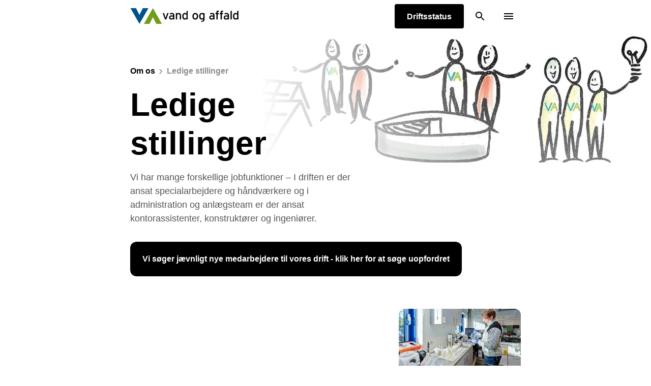

--- FILE ---
content_type: text/html; charset=utf-8
request_url: https://www.vandogaffald.dk/om-os/ledige-stillinger/
body_size: 16471
content:
<!doctype html>
<html class="html" lang="da">
    <head>
        
<meta charset="utf-8">
<meta name="viewport" content="width=device-width, initial-scale=1.0">
<title>Ledige stillinger - Vand &amp; Affald</title>
<meta name="description" content="" />

    <link rel="canonical" href="https://www.vandogaffald.dk/om-os/ledige-stillinger/" />

    <meta property="og:type" content="website" />

    <meta property="og:url" content="https://www.vandogaffald.dk/om-os/ledige-stillinger/" />

    <link rel="apple-touch-icon" sizes="180x180" href="/apple-touch-icon.png?v=XT212QY19lXuqfD7UMOAFEFVly0G5crjL3HWAHPvWmQ">

    <link rel="icon" type="image/png" sizes="32x32" href="/favicon-32x32.png?v=LNMfCangPRhZ7Yi-KlLuirw2p6WVIGq9_okqVnpaDTs">

    <link rel="icon" type="image/png" sizes="16x16" href="/favicon-16x16.png?v=iC9pJbfnmAcyierI8siEuFVTHeX0I11p7VoMOjqs3Tc">


    <link rel="manifest" href="/site.webmanifest?v=ep4Hzh9zhmiZF2At3Fp1dQrYQuYF_3ZPZxc1KcGBvwQ">

    <meta name="apple-mobile-web-app-title" content="Vand &amp; Affald">
    <meta name="application-name" content="Vand &amp; Affald">

    <meta name="msapplication-TileColor" content="#da532c">

    <meta name="theme-color" content="#ffffff">

    <meta property="og:title" content="Ledige stillinger - Vand &amp; Affald" />

    <meta property="og:image" content="https://www.vandogaffald.dk/media/tdvhmt4u/strategitegning-vas-omraader.jpg?rxy=0.4899749373433584,0.2503253486727557&amp;width=1200&amp;height=630&amp;v=1dbe0eb5cd10460" />
    <meta property="og:image:width" content="1200" />
    <meta property="og:image:height" content="630" />




        	<link rel="alternate" type="application/rss+xml" title="Vand &amp; Affald" href="/nyheder/artikler/rss/">

        <link rel="preload" as="script" href="/scripts/main.js?v=lz8m8VShatT_HdLHQBQav2vSIxG7vC70yd0WPAq7E7o" />
        <link rel="preload" as="stylesheet" href="/css/main.vandAffald.css?v=F_uTU7TCJ2Rs1dtPn0RFH1dmFLakKBU9m04VIsgYM0Y" />
            <link rel="preload" as="stylesheet" href="/css/custom.css?v=e_B3L6fqp37QfHjToooPqNj3Hwf8FREvLWz-l637pKU" />

        <meta name="google-site-verification" content="UcTk5mcOIbkwueAdjKm4RHcBwLzyPG2F_4LcbQWK2DM" />
<script id="CookieConsent" src="https://policy.app.cookieinformation.com/uc.js" data-culture="DA" type="text/javascript"></script>
<script async src="https://sa.vandogaffald.dk/latest.js"></script>
<script async src="https://sa.vandogaffald.dk/auto-events.js"></script>
        

        <style type="text/css">
            [x-cloak] {
                display: none;
            }
        </style>

        
    </head>

<body class="body">
    <link rel="stylesheet" href="/css/main.vandAffald.css?v=F_uTU7TCJ2Rs1dtPn0RFH1dmFLakKBU9m04VIsgYM0Y" />
        <link rel="stylesheet" href="/css/custom.css?v=e_B3L6fqp37QfHjToooPqNj3Hwf8FREvLWz-l637pKU" />
        

<header class="header sticky top-0 z-50">
	

	<a href="#indhold" class="bypass fixed top-0 inset-x-0 bg-secondary01 text-base01 bg-gradient text-3xl text-center py-8 z-40 -mt-px">G&#xE5; til indhold</a>

	<div class="header__wrapper bg-base01">
		<div class="header__inner container mx-auto flex flex-wrap lg:flex-no-wrap items-center">
			<a href="/" class="py-4">
				<div class="header__logo lg:mr-16 w-auto flex-1 md:flex-initial">
					<svg width="213" height="32" viewbox="0 0 213 32" fill="none" xmlns="http://www.w3.org/2000/svg" src="/img/theme/logo.svg" class="svg-img-theme-logo-svg-v-137a735357c5f73954b6979c19e690f08656f53309d96b487a3559882e03a94b11554">
<path fill-rule="evenodd" clip-rule="evenodd" d="M70.9249 22.354H68.4529L63.9409 9.75305H66.5329L68.7889 16.594C69.1969 17.818 69.5569 18.994 69.7249 19.69C69.8689 18.994 70.2049 17.818 70.5889 16.594L72.7489 9.75305H75.3649L70.9249 22.354ZM84.2834 16.9776C83.6114 16.6416 82.7474 16.4256 81.4034 16.4256C79.8194 16.4256 78.8114 17.1456 78.8114 18.2976C78.8114 19.5456 79.6034 20.3856 81.2354 20.3856C82.5544 20.3856 83.7074 19.5696 84.2834 18.7776V16.9776ZM84.2834 22.3536V21.1056C83.4194 21.9696 82.1954 22.6176 80.8274 22.6176C78.7874 22.6176 76.4594 21.4656 76.4594 18.3696C76.4594 15.5616 78.6194 14.2896 81.4754 14.2896C82.6514 14.2896 83.5874 14.4576 84.2834 14.7696V13.8336C84.2834 12.4656 83.4434 11.6966 81.9074 11.6966C80.6114 11.6966 79.6034 11.9366 78.6194 12.4896L77.6594 10.6166C78.8594 9.87365 80.2034 9.48865 81.9794 9.48865C84.7874 9.48865 86.7074 10.8566 86.7074 13.7136V22.3536H84.2834ZM97.4879 22.354V15.225C97.4879 12.681 96.5279 11.769 94.8959 11.769C93.2389 11.769 92.3029 12.945 92.3029 14.985V22.354H89.8319V9.75305H92.3029V10.953C92.9269 10.041 94.1749 9.48905 95.4709 9.48905C98.3999 9.48905 99.9599 11.409 99.9599 15.129V22.354H97.4879ZM110.68 13.4254C110.128 12.6814 108.976 11.7694 107.728 11.7694C105.952 11.7694 104.992 13.1134 104.992 15.7774C104.992 18.9454 106 20.3384 107.824 20.3384C109 20.3384 110.032 19.5454 110.68 18.7294V13.4254ZM110.656 22.3544V21.1534C109.744 21.9944 108.688 22.6184 107.368 22.6184C104.656 22.6184 102.52 20.6504 102.52 15.8494C102.52 11.5294 104.872 9.48845 107.488 9.48845C108.76 9.48845 109.96 10.1614 110.656 10.9294V6.12845L113.104 4.85645V22.3544H110.656ZM127.864 11.8411C125.991 11.8411 124.84 13.4971 124.84 15.9931C124.84 18.7541 126.111 20.2661 127.984 20.2661C129.856 20.2661 131.08 18.3701 131.08 16.0651C131.08 13.4971 129.856 11.8411 127.864 11.8411ZM127.887 22.6181C124.719 22.6181 122.344 20.0021 122.344 16.0651C122.344 11.9371 124.791 9.48915 127.96 9.48915C131.176 9.48915 133.576 12.0571 133.576 15.9931C133.576 20.1701 131.128 22.6181 127.887 22.6181ZM143.823 13.4254C143.271 12.6814 142.119 11.7694 140.871 11.7694C139.095 11.7694 138.135 13.1134 138.135 15.7774C138.135 18.9454 139.143 20.3384 140.968 20.3384C142.143 20.3384 143.176 19.5454 143.823 18.7294V13.4254ZM140.295 26.9864L139.455 25.1144C143.008 24.9464 143.775 23.9864 143.775 21.3704V21.1534C142.863 21.9944 141.831 22.6184 140.511 22.6184C137.823 22.6184 135.663 20.6504 135.663 15.8494C135.663 11.5294 138.039 9.48845 140.632 9.48845C141.904 9.48845 143.103 10.1614 143.775 10.9294V9.75345H146.247V21.1534C146.247 24.9944 144.855 26.8424 140.295 26.9864ZM163.311 16.9776C162.639 16.6416 161.775 16.4256 160.43 16.4256C158.846 16.4256 157.838 17.1456 157.838 18.2976C157.838 19.5456 158.63 20.3856 160.262 20.3856C161.583 20.3856 162.735 19.5696 163.311 18.7776V16.9776ZM163.311 22.3536V21.1056C162.447 21.9696 161.222 22.6176 159.854 22.6176C157.815 22.6176 155.487 21.4656 155.487 18.3696C155.487 15.5616 157.646 14.2896 160.503 14.2896C161.678 14.2896 162.615 14.4576 163.311 14.7696V13.8336C163.311 12.4656 162.471 11.6966 160.935 11.6966C159.638 11.6966 158.63 11.9366 157.646 12.4896L156.687 10.6166C157.886 9.87365 159.23 9.48865 161.007 9.48865C163.815 9.48865 165.735 10.8566 165.735 13.7136V22.3536H163.311ZM173.059 7.08875C172.243 7.08875 171.907 7.40075 171.907 8.31275V9.75275H174.236V12.0577H171.907V22.3537H169.435V12.0577H167.803V9.75275H169.435V8.09675C169.435 5.79275 170.851 4.92875 172.627 4.92875C173.275 4.92875 173.971 5.02475 174.499 5.16875V7.32875C173.924 7.16075 173.491 7.08875 173.059 7.08875ZM181.399 7.08875C180.583 7.08875 180.247 7.40075 180.247 8.31275V9.75275H182.575V12.0577H180.247V22.3537H177.775V12.0577H176.143V9.75275H177.775V8.09675C177.775 5.79275 179.191 4.92875 180.967 4.92875C181.615 4.92875 182.311 5.02475 182.839 5.16875V7.32875C182.263 7.16075 181.831 7.08875 181.399 7.08875ZM191.762 16.9776C191.091 16.6416 190.226 16.4256 188.882 16.4256C187.298 16.4256 186.29 17.1456 186.29 18.2976C186.29 19.5456 187.081 20.3856 188.714 20.3856C190.034 20.3856 191.186 19.5696 191.762 18.7776V16.9776ZM191.762 22.3536V21.1056C190.898 21.9696 189.674 22.6176 188.306 22.6176C186.266 22.6176 183.938 21.4656 183.938 18.3696C183.938 15.5616 186.098 14.2896 188.954 14.2896C190.13 14.2896 191.066 14.4576 191.762 14.7696V13.8336C191.762 12.4656 190.922 11.6966 189.386 11.6966C188.09 11.6966 187.081 11.9366 186.098 12.4896L185.138 10.6166C186.338 9.87365 187.682 9.48865 189.458 9.48865C192.266 9.48865 194.186 10.8566 194.186 13.7136V22.3536H191.762Z" fill="black"></path>
<path fill-rule="evenodd" clip-rule="evenodd" d="M197.226 22.354V6.15305L199.698 4.85705V22.354H197.226Z" fill="black"></path>
<path fill-rule="evenodd" clip-rule="evenodd" d="M210.29 13.4254C209.739 12.6814 208.586 11.7694 207.338 11.7694C205.562 11.7694 204.601 13.1134 204.601 15.7774C204.601 18.9454 205.61 20.3384 207.434 20.3384C208.61 20.3384 209.642 19.5454 210.29 18.7294V13.4254ZM210.266 22.3544V21.1534C209.354 21.9944 208.298 22.6184 206.978 22.6184C204.265 22.6184 202.13 20.6504 202.13 15.8494C202.13 11.5294 204.482 9.48845 207.098 9.48845C208.37 9.48845 209.57 10.1614 210.266 10.9294V6.12845L212.714 4.85645V22.3544H210.266Z" fill="black"></path>
<path fill-rule="evenodd" clip-rule="evenodd" d="M18.172 31.0261L35.843 0.102051H24.799L18.172 13.3551L11.476 0.111051L0.500977 0.102051L18.172 31.0261Z" fill="#00538A"></path>
<path fill-rule="evenodd" clip-rule="evenodd" d="M44.6788 0.102051L27.0078 31.0261H38.0518L44.6788 17.7731L51.3728 31.0281L62.3508 31.0261L44.6788 0.102051Z" fill="#6F9C19"></path>
</svg>

				</div>
			</a>

			<nav class="primaryNavigation hidden whitespace-no-wrap lg:pt-0 lg:flex lg:min-w-0 lg:flex-row lg:flex-1 lg:items-stretch overflow-y-auto lg:overflow-hidden h-full lg:overflow-visible" data-priority-nav="wrapper" aria-label="primary-navigation" data-dropdown>
				<div class="hidden xl:flex items-center justify-center py-2 space-x-2 lg:space-x-8">
				<div x-data="{open: false}" class="relative" x-on:mouseover="open = true" x-on:mouseleave="open = false">
					<a href="/vand/" class="flex items-center font-bold text-3xl lg:text-lg focus:outline-none no-underline text-base10">Vand</a>
						<div x-show="open" x-cloak class="pt-8 absolute left-0">
							<div x-transition.origin.top.left class="bg-base01 rounded-xl rounded-md overflow-hidden shadow">
										<a href="/vand/fjernaflaeste-vandmaalere/" class="block w-full px-6 py-4 text-left text-lg hover:bg-primary01 no-underline text-base10 hover:text-base01 whitespace-nowrap">Fjernafl&#xE6;ste vandm&#xE5;lere</a>
										<a href="/vand/find-dit-vandvaerk/" class="block w-full px-6 py-4 text-left text-lg hover:bg-primary01 no-underline text-base10 hover:text-base01 whitespace-nowrap">Find dit vandv&#xE6;rk</a>
										<a href="/vand/drikkevandskvalitet/" class="block w-full px-6 py-4 text-left text-lg hover:bg-primary01 no-underline text-base10 hover:text-base01 whitespace-nowrap">Drikkevandskvalitet</a>
										<a href="/vand/analyser-fra-vandvaerker-og-ledningsnet/" class="block w-full px-6 py-4 text-left text-lg hover:bg-primary01 no-underline text-base10 hover:text-base01 whitespace-nowrap">Analyser fra vandv&#xE6;rker og ledningsnet</a>
										<a href="/vand/grundvandsbeskyttelse/" class="block w-full px-6 py-4 text-left text-lg hover:bg-primary01 no-underline text-base10 hover:text-base01 whitespace-nowrap">Grundvandsbeskyttelse</a>
										<a href="/vand/udfoerelse-og-aendring-af-vandinstallationer/" class="block w-full px-6 py-4 text-left text-lg hover:bg-primary01 no-underline text-base10 hover:text-base01 whitespace-nowrap">Udf&#xF8;relse og &#xE6;ndring af vandinstallationer</a>
										<a href="/vand/ledningsinformationer-paa-kort/" class="block w-full px-6 py-4 text-left text-lg hover:bg-primary01 no-underline text-base10 hover:text-base01 whitespace-nowrap">Ledningsinformationer p&#xE5; kort</a>
										<a href="/vand/regulativ-og-klagevejledning/" class="block w-full px-6 py-4 text-left text-lg hover:bg-primary01 no-underline text-base10 hover:text-base01 whitespace-nowrap">Regulativ og klagevejledning</a>
							</div>
						</div>

				</div>
				<div x-data="{open: false}" class="relative" x-on:mouseover="open = true" x-on:mouseleave="open = false">
					<a href="/affald/" class="flex items-center font-bold text-3xl lg:text-lg focus:outline-none no-underline text-base10">Affald</a>
						<div x-show="open" x-cloak class="pt-8 absolute left-0">
							<div x-transition.origin.top.left class="bg-base01 rounded-xl rounded-md overflow-hidden shadow">
										<a href="/affald/dine-affaldsbeholdere/" class="block w-full px-6 py-4 text-left text-lg hover:bg-primary01 no-underline text-base10 hover:text-base01 whitespace-nowrap">Dine affaldsbeholdere</a>
										<a href="/affald/genbrugsbilen/" class="block w-full px-6 py-4 text-left text-lg hover:bg-primary01 no-underline text-base10 hover:text-base01 whitespace-nowrap">Genbrugsbilen</a>
										<a href="/affald/genbrugsstationer/" class="block w-full px-6 py-4 text-left text-lg hover:bg-primary01 no-underline text-base10 hover:text-base01 whitespace-nowrap">Genbrugsstationer</a>
										<a href="/affald/sorteringsguide/" class="block w-full px-6 py-4 text-left text-lg hover:bg-primary01 no-underline text-base10 hover:text-base01 whitespace-nowrap">Sorteringsguide</a>
										<a href="/affald/plast/" class="block w-full px-6 py-4 text-left text-lg hover:bg-primary01 no-underline text-base10 hover:text-base01 whitespace-nowrap">Plast</a>
										<a href="/affald/farligt-affald/" class="block w-full px-6 py-4 text-left text-lg hover:bg-primary01 no-underline text-base10 hover:text-base01 whitespace-nowrap">Farligt affald</a>
										<a href="/affald/informationsmateriale/" class="block w-full px-6 py-4 text-left text-lg hover:bg-primary01 no-underline text-base10 hover:text-base01 whitespace-nowrap">Informationsmateriale</a>
										<a href="/affald/affald-om-vinteren/" class="block w-full px-6 py-4 text-left text-lg hover:bg-primary01 no-underline text-base10 hover:text-base01 whitespace-nowrap">Affald om vinteren</a>
										<a href="/affald/tekstilaffald/" class="block w-full px-6 py-4 text-left text-lg hover:bg-primary01 no-underline text-base10 hover:text-base01 whitespace-nowrap">Tekstilaffald</a>
										<a href="/affald/sommerhuse/" class="block w-full px-6 py-4 text-left text-lg hover:bg-primary01 no-underline text-base10 hover:text-base01 whitespace-nowrap">Sommerhuse</a>
										<a href="/affald/affald-paa-oeerne/" class="block w-full px-6 py-4 text-left text-lg hover:bg-primary01 no-underline text-base10 hover:text-base01 whitespace-nowrap">Affald p&#xE5; &#xF8;erne</a>
										<a href="/affald/udvidet-producentansvar/" class="block w-full px-6 py-4 text-left text-lg hover:bg-primary01 no-underline text-base10 hover:text-base01 whitespace-nowrap">Udvidet producentansvar</a>
							</div>
						</div>

				</div>
				<div x-data="{open: false}" class="relative" x-on:mouseover="open = true" x-on:mouseleave="open = false">
					<a href="/spildevand/" class="flex items-center font-bold text-3xl lg:text-lg focus:outline-none no-underline text-base10">Spildevand</a>
						<div x-show="open" x-cloak class="pt-8 absolute left-0">
							<div x-transition.origin.top.left class="bg-base01 rounded-xl rounded-md overflow-hidden shadow">
										<a href="/spildevand/toemningsordning/" class="block w-full px-6 py-4 text-left text-lg hover:bg-primary01 no-underline text-base10 hover:text-base01 whitespace-nowrap">T&#xF8;mningsordning</a>
										<a href="/spildevand/lar-lokal-afledning-af-regnvand/" class="block w-full px-6 py-4 text-left text-lg hover:bg-primary01 no-underline text-base10 hover:text-base01 whitespace-nowrap">LAR - Lokal afledning af regnvand</a>
										<a href="/spildevand/ansvar-for-kloakken/" class="block w-full px-6 py-4 text-left text-lg hover:bg-primary01 no-underline text-base10 hover:text-base01 whitespace-nowrap">Ansvar for kloakken</a>
										<a href="/spildevand/vores-renseanlaeg-og-pumpestationer/" class="block w-full px-6 py-4 text-left text-lg hover:bg-primary01 no-underline text-base10 hover:text-base01 whitespace-nowrap">Vores renseanl&#xE6;g og pumpestationer</a>
										<a href="/spildevand/ekstremregn/" class="block w-full px-6 py-4 text-left text-lg hover:bg-primary01 no-underline text-base10 hover:text-base01 whitespace-nowrap">Ekstremregn</a>
										<a href="/spildevand/har-du-haft-et-brud-saadan-soeger-du-refusion/" class="block w-full px-6 py-4 text-left text-lg hover:bg-primary01 no-underline text-base10 hover:text-base01 whitespace-nowrap">Har du haft et brud? S&#xE5;dan s&#xF8;ger du refusion</a>
										<a href="/spildevand/kloakker-og-overloeb/" class="block w-full px-6 py-4 text-left text-lg hover:bg-primary01 no-underline text-base10 hover:text-base01 whitespace-nowrap">Kloakker og overl&#xF8;b</a>
										<a href="/spildevand/hovedpumpestation/" class="block w-full px-6 py-4 text-left text-lg hover:bg-primary01 no-underline text-base10 hover:text-base01 whitespace-nowrap">Ny hovedpumpestation</a>
										<a href="/spildevand/etablering-af-regnvandsanlaeg/" class="block w-full px-6 py-4 text-left text-lg hover:bg-primary01 no-underline text-base10 hover:text-base01 whitespace-nowrap">Etablering af regnvandsanl&#xE6;g</a>
							</div>
						</div>

				</div>
				<div x-data="{open: false}" class="relative" x-on:mouseover="open = true" x-on:mouseleave="open = false">
					<a href="/vejbelysning/" class="flex items-center font-bold text-3xl lg:text-lg focus:outline-none no-underline text-base10">Vejbelysning</a>
						<div x-show="open" x-cloak class="pt-8 absolute left-0">
							<div x-transition.origin.top.left class="bg-base01 rounded-xl rounded-md overflow-hidden shadow">
										<a href="/vejbelysning/vejbelysningsprojekter/" class="block w-full px-6 py-4 text-left text-lg hover:bg-primary01 no-underline text-base10 hover:text-base01 whitespace-nowrap">Vejbelysningsprojekter</a>
							</div>
						</div>

				</div>
				<div x-data="{open: false}" class="relative" x-on:mouseover="open = true" x-on:mouseleave="open = false">
					<a href="/besog/" class="flex items-center font-bold text-3xl lg:text-lg focus:outline-none no-underline text-base10">Bes&#xF8;g</a>
						<div x-show="open" x-cloak class="pt-8 absolute left-0">
							<div x-transition.origin.top.left class="bg-base01 rounded-xl rounded-md overflow-hidden shadow">
										<a href="/besog/rundvisning-og-undervisning/" class="block w-full px-6 py-4 text-left text-lg hover:bg-primary01 no-underline text-base10 hover:text-base01 whitespace-nowrap">Rundvisning og undervisning</a>
										<a href="/besog/elevprojekter-og-samarbejde-med-va/" class="block w-full px-6 py-4 text-left text-lg hover:bg-primary01 no-underline text-base10 hover:text-base01 whitespace-nowrap">Elevprojekter og samarbejde med VA</a>
										<a href="/besog/undervisningsmateriale/" class="block w-full px-6 py-4 text-left text-lg hover:bg-primary01 no-underline text-base10 hover:text-base01 whitespace-nowrap">Undervisningsmateriale</a>
										<a href="/besog/inspiration-om-vand/" class="block w-full px-6 py-4 text-left text-lg hover:bg-primary01 no-underline text-base10 hover:text-base01 whitespace-nowrap">Inspiration om vand</a>
										<a href="/besog/inspiration-om-affald/" class="block w-full px-6 py-4 text-left text-lg hover:bg-primary01 no-underline text-base10 hover:text-base01 whitespace-nowrap">Inspiration om affald</a>
										<a href="/besog/links-til-viden/" class="block w-full px-6 py-4 text-left text-lg hover:bg-primary01 no-underline text-base10 hover:text-base01 whitespace-nowrap">Links til viden</a>
										<a href="/besog/brug-aldrig-toilettet-som-skraldespand/" class="block w-full px-6 py-4 text-left text-lg hover:bg-primary01 no-underline text-base10 hover:text-base01 whitespace-nowrap">Brug aldrig toilettet som skraldespand</a>
							</div>
						</div>

				</div>
				<div x-data="{open: false}" class="relative" x-on:mouseover="open = true" x-on:mouseleave="open = false">
					<a href="/vagt/" class="flex items-center font-bold text-3xl lg:text-lg focus:outline-none no-underline text-base10">Kontakt vagten</a>

				</div>
</div>
			</nav>

			<ul class="header__buttons list-reset flex flex-no-wrap ml-auto lg:flex-none">
					<li class="header__support bg-base01 py-3 md:py-4 px-4 md:px-6 fixed inset-x-0 bottom-0 lg:p-0 hidden lg:flex lg:static shadow-negative lg:shadow-none z-20">
						<a href="/driftsstatus/" class="button button--primary box overflow-hidden"><span class="button--text">Driftsstatus</span></a>
					</li>
					<li class="header__search ml-2">
						<a href="/soeg/" class="button--square box overflow-hidden min-h-0 w-11 h-11 xs:w-12 xs:h-12 inline-flex justify-center items-center">
							<svg width="18" height="18" fill="none" xmlns="http://www.w3.org/2000/svg" src="/img/search.svg" class="text-base10 z-10  svg-img-search-svg-v-137a735357c5f73954b6979c19e690f08656f53309d96b487a3559882e03a94b23242"><path d="M12.5 11h-.79l-.28-.27A6.471 6.471 0 0 0 13 6.5 6.5 6.5 0 1 0 6.5 13c1.61 0 3.09-.59 4.23-1.57l.27.28v.79l5 4.99L17.49 16l-4.99-5zm-6 0C4.01 11 2 8.99 2 6.5S4.01 2 6.5 2 11 4.01 11 6.5 8.99 11 6.5 11z" fill="currentColor"></path></svg>
						</a>
					</li>
				<li>
					<div x-data="{ open: false }" x-on:keydown.window.escape="open = false">
						<button x-on:click="open = true" class="primaryNavigation__toggle | flex w-11 h-11 xs:w-12 xs:h-12 p-3 xs:p-4 items-center justify-center flex-col ml-2 focus:outline-none">
							<span class="line"></span>
						</button>
						<div x-show="open" class="relative z-50" aria-labelledby="slide-over-title" x-ref="dialog" aria-modal="true" x-cloak>
							<div x-description="Background backdrop, show/hide based on slide-over state." class="fixed inset-0 bg-white70"></div>

							<div class="fixed inset-0 overflow-hidden">
								<div class="absolute inset-0 overflow-hidden">
									<div class="pointer-events-none absolute inset-y-0 right-0 flex max-w-full pl-10">

										<div x-show="open" x-transition:enter="transform transition ease-in-out duration-500 sm:duration-700" x-transition:enter-start="translate-x-full" x-transition:enter-end="translate-x-0" x-transition:leave="transform transition ease-in-out duration-500 sm:duration-700" x-transition:leave-start="translate-x-0" x-transition:leave-end="translate-x-full" class="pointer-events-auto w-screen max-w-md" x-description="Slide-over panel, show/hide based on slide-over state." x-on:click.away="open = false">
											<div class="flex h-full flex-col divide-y divide-gray-200 bg-navigation shadow-xl">
												<div class="flex min-h-0 flex-1 flex-col overflow-y-scroll py-6">
													<div class="px-4 sm:px-6">
														<div class="flex justify-end">
															<div class="ml-3 flex h-7 items-center">
																<button type="button" class="rounded-md text-base01 focus:outline-none focus:ring-2 focus:ring-indigo-500" x-on:click="open = false">
																	<svg class="h-6 w-6" fill="none" viewbox="0 0 24 24" stroke-width="1.5" stroke="currentColor" aria-hidden="true">
																		<path stroke-linecap="round" stroke-linejoin="round" d="M6 18L18 6M6 6l12 12"></path>
																	</svg>
																</button>
															</div>
														</div>
													</div>
													<div class="relative mt-6 flex-1 px-4 sm:px-6 lg:px-16">
														<ul class="relative h-full overflow-hidden list-reset">
															<li class="xl:hidden">
																<ul class="list-reset text-base01 mb-10">
																			<li class="flex flex-wrap justify-between mb-6" x-data="{ open: false }">

																				<a href="/vand/" class="font-bold text-xl lg:text-3xl no-underline text-base01 block">Vand</a>
																					<button type="button" x-on:click="open = !open" class="flex items-center mr-2 focus:outline-none text-base01">
																						<span :class="{'rotate-180': open}">
																							<svg width="12" height="8" fill="none" xmlns="http://www.w3.org/2000/svg" src="/img/chevron.svg" class="svg-img-chevron-svg-v-137a735357c5f73954b6979c19e690f08656f53309d96b487a3559882e03a94b30800"><path d="M1.4.6L6 5.2 10.6.6 12 2 6 8 0 2 1.4.6z" fill="currentColor"></path></svg>
																						</span>
																					</button>
																					<div x-show="open" class="w-full pl-5">
																								<a href="/vand/fjernaflaeste-vandmaalere/" class="text-md lg:text-2xl no-underline text-base01 block mt-6">Fjernafl&#xE6;ste vandm&#xE5;lere</a>
																								<a href="/vand/find-dit-vandvaerk/" class="text-md lg:text-2xl no-underline text-base01 block mt-6">Find dit vandv&#xE6;rk</a>
																								<a href="/vand/drikkevandskvalitet/" class="text-md lg:text-2xl no-underline text-base01 block mt-6">Drikkevandskvalitet</a>
																								<a href="/vand/analyser-fra-vandvaerker-og-ledningsnet/" class="text-md lg:text-2xl no-underline text-base01 block mt-6">Analyser fra vandv&#xE6;rker og ledningsnet</a>
																								<a href="/vand/grundvandsbeskyttelse/" class="text-md lg:text-2xl no-underline text-base01 block mt-6">Grundvandsbeskyttelse</a>
																								<a href="/vand/udfoerelse-og-aendring-af-vandinstallationer/" class="text-md lg:text-2xl no-underline text-base01 block mt-6">Udf&#xF8;relse og &#xE6;ndring af vandinstallationer</a>
																								<a href="/vand/ledningsinformationer-paa-kort/" class="text-md lg:text-2xl no-underline text-base01 block mt-6">Ledningsinformationer p&#xE5; kort</a>
																								<a href="/vand/regulativ-og-klagevejledning/" class="text-md lg:text-2xl no-underline text-base01 block mt-6">Regulativ og klagevejledning</a>
																					</div>

																			</li>
																			<li class="flex flex-wrap justify-between mb-6" x-data="{ open: false }">

																				<a href="/affald/" class="font-bold text-xl lg:text-3xl no-underline text-base01 block">Affald</a>
																					<button type="button" x-on:click="open = !open" class="flex items-center mr-2 focus:outline-none text-base01">
																						<span :class="{'rotate-180': open}">
																							<svg width="12" height="8" fill="none" xmlns="http://www.w3.org/2000/svg" src="/img/chevron.svg" class="svg-img-chevron-svg-v-137a735357c5f73954b6979c19e690f08656f53309d96b487a3559882e03a94b30800"><path d="M1.4.6L6 5.2 10.6.6 12 2 6 8 0 2 1.4.6z" fill="currentColor"></path></svg>
																						</span>
																					</button>
																					<div x-show="open" class="w-full pl-5">
																								<a href="/affald/dine-affaldsbeholdere/" class="text-md lg:text-2xl no-underline text-base01 block mt-6">Dine affaldsbeholdere</a>
																								<a href="/affald/genbrugsbilen/" class="text-md lg:text-2xl no-underline text-base01 block mt-6">Genbrugsbilen</a>
																								<a href="/affald/genbrugsstationer/" class="text-md lg:text-2xl no-underline text-base01 block mt-6">Genbrugsstationer</a>
																								<a href="/affald/sorteringsguide/" class="text-md lg:text-2xl no-underline text-base01 block mt-6">Sorteringsguide</a>
																								<a href="/affald/plast/" class="text-md lg:text-2xl no-underline text-base01 block mt-6">Plast</a>
																								<a href="/affald/farligt-affald/" class="text-md lg:text-2xl no-underline text-base01 block mt-6">Farligt affald</a>
																								<a href="/affald/informationsmateriale/" class="text-md lg:text-2xl no-underline text-base01 block mt-6">Informationsmateriale</a>
																								<a href="/affald/affald-om-vinteren/" class="text-md lg:text-2xl no-underline text-base01 block mt-6">Affald om vinteren</a>
																								<a href="/affald/tekstilaffald/" class="text-md lg:text-2xl no-underline text-base01 block mt-6">Tekstilaffald</a>
																								<a href="/affald/sommerhuse/" class="text-md lg:text-2xl no-underline text-base01 block mt-6">Sommerhuse</a>
																								<a href="/affald/affald-paa-oeerne/" class="text-md lg:text-2xl no-underline text-base01 block mt-6">Affald p&#xE5; &#xF8;erne</a>
																								<a href="/affald/udvidet-producentansvar/" class="text-md lg:text-2xl no-underline text-base01 block mt-6">Udvidet producentansvar</a>
																					</div>

																			</li>
																			<li class="flex flex-wrap justify-between mb-6" x-data="{ open: false }">

																				<a href="/spildevand/" class="font-bold text-xl lg:text-3xl no-underline text-base01 block">Spildevand</a>
																					<button type="button" x-on:click="open = !open" class="flex items-center mr-2 focus:outline-none text-base01">
																						<span :class="{'rotate-180': open}">
																							<svg width="12" height="8" fill="none" xmlns="http://www.w3.org/2000/svg" src="/img/chevron.svg" class="svg-img-chevron-svg-v-137a735357c5f73954b6979c19e690f08656f53309d96b487a3559882e03a94b30800"><path d="M1.4.6L6 5.2 10.6.6 12 2 6 8 0 2 1.4.6z" fill="currentColor"></path></svg>
																						</span>
																					</button>
																					<div x-show="open" class="w-full pl-5">
																								<a href="/spildevand/toemningsordning/" class="text-md lg:text-2xl no-underline text-base01 block mt-6">T&#xF8;mningsordning</a>
																								<a href="/spildevand/lar-lokal-afledning-af-regnvand/" class="text-md lg:text-2xl no-underline text-base01 block mt-6">LAR - Lokal afledning af regnvand</a>
																								<a href="/spildevand/ansvar-for-kloakken/" class="text-md lg:text-2xl no-underline text-base01 block mt-6">Ansvar for kloakken</a>
																								<a href="/spildevand/vores-renseanlaeg-og-pumpestationer/" class="text-md lg:text-2xl no-underline text-base01 block mt-6">Vores renseanl&#xE6;g og pumpestationer</a>
																								<a href="/spildevand/ekstremregn/" class="text-md lg:text-2xl no-underline text-base01 block mt-6">Ekstremregn</a>
																								<a href="/spildevand/har-du-haft-et-brud-saadan-soeger-du-refusion/" class="text-md lg:text-2xl no-underline text-base01 block mt-6">Har du haft et brud? S&#xE5;dan s&#xF8;ger du refusion</a>
																								<a href="/spildevand/kloakker-og-overloeb/" class="text-md lg:text-2xl no-underline text-base01 block mt-6">Kloakker og overl&#xF8;b</a>
																								<a href="/spildevand/hovedpumpestation/" class="text-md lg:text-2xl no-underline text-base01 block mt-6">Ny hovedpumpestation</a>
																								<a href="/spildevand/etablering-af-regnvandsanlaeg/" class="text-md lg:text-2xl no-underline text-base01 block mt-6">Etablering af regnvandsanl&#xE6;g</a>
																					</div>

																			</li>
																			<li class="flex flex-wrap justify-between mb-6" x-data="{ open: false }">

																				<a href="/vejbelysning/" class="font-bold text-xl lg:text-3xl no-underline text-base01 block">Vejbelysning</a>
																					<button type="button" x-on:click="open = !open" class="flex items-center mr-2 focus:outline-none text-base01">
																						<span :class="{'rotate-180': open}">
																							<svg width="12" height="8" fill="none" xmlns="http://www.w3.org/2000/svg" src="/img/chevron.svg" class="svg-img-chevron-svg-v-137a735357c5f73954b6979c19e690f08656f53309d96b487a3559882e03a94b30800"><path d="M1.4.6L6 5.2 10.6.6 12 2 6 8 0 2 1.4.6z" fill="currentColor"></path></svg>
																						</span>
																					</button>
																					<div x-show="open" class="w-full pl-5">
																								<a href="/vejbelysning/vejbelysningsprojekter/" class="text-md lg:text-2xl no-underline text-base01 block mt-6">Vejbelysningsprojekter</a>
																					</div>

																			</li>
																			<li class="flex flex-wrap justify-between mb-6" x-data="{ open: false }">

																				<a href="/besog/" class="font-bold text-xl lg:text-3xl no-underline text-base01 block">Bes&#xF8;g</a>
																					<button type="button" x-on:click="open = !open" class="flex items-center mr-2 focus:outline-none text-base01">
																						<span :class="{'rotate-180': open}">
																							<svg width="12" height="8" fill="none" xmlns="http://www.w3.org/2000/svg" src="/img/chevron.svg" class="svg-img-chevron-svg-v-137a735357c5f73954b6979c19e690f08656f53309d96b487a3559882e03a94b30800"><path d="M1.4.6L6 5.2 10.6.6 12 2 6 8 0 2 1.4.6z" fill="currentColor"></path></svg>
																						</span>
																					</button>
																					<div x-show="open" class="w-full pl-5">
																								<a href="/besog/rundvisning-og-undervisning/" class="text-md lg:text-2xl no-underline text-base01 block mt-6">Rundvisning og undervisning</a>
																								<a href="/besog/elevprojekter-og-samarbejde-med-va/" class="text-md lg:text-2xl no-underline text-base01 block mt-6">Elevprojekter og samarbejde med VA</a>
																								<a href="/besog/undervisningsmateriale/" class="text-md lg:text-2xl no-underline text-base01 block mt-6">Undervisningsmateriale</a>
																								<a href="/besog/inspiration-om-vand/" class="text-md lg:text-2xl no-underline text-base01 block mt-6">Inspiration om vand</a>
																								<a href="/besog/inspiration-om-affald/" class="text-md lg:text-2xl no-underline text-base01 block mt-6">Inspiration om affald</a>
																								<a href="/besog/links-til-viden/" class="text-md lg:text-2xl no-underline text-base01 block mt-6">Links til viden</a>
																								<a href="/besog/brug-aldrig-toilettet-som-skraldespand/" class="text-md lg:text-2xl no-underline text-base01 block mt-6">Brug aldrig toilettet som skraldespand</a>
																					</div>

																			</li>
																			<li class="flex flex-wrap justify-between mb-6" x-data="{ open: false }">

																				<a href="/vagt/" class="font-bold text-xl lg:text-3xl no-underline text-base01 block">Kontakt vagten</a>

																			</li>
																</ul>
															</li>
																	<li class="mb-6 lg:mb-7">
																		<a href="/erhverv-og-samarbejde/" class="text-lg lg:text-2xl no-underline text-base01 flex justify-between">
																			<span>Erhverv og samarbejde</span>
																			<svg xmlns="http://www.w3.org/2000/svg" class="hidden xl:block w-6 h-6" fill="none" viewbox="0 0 24 24"><path fill="#fff" fill-rule="evenodd" d="M17.586 13H3v-2h14.586l-6.293-6.293 1.414-1.414L21.414 12l-8.707 8.707-1.414-1.414L17.586 13Z" clip-rule="evenodd"></path></svg>
																		</a>
																	</li>
																	<li class="mb-6 lg:mb-7">
																		<a href="/nyheder/" class="text-lg lg:text-2xl no-underline text-base01 flex justify-between">
																			<span>Nyheder</span>
																			<svg xmlns="http://www.w3.org/2000/svg" class="hidden xl:block w-6 h-6" fill="none" viewbox="0 0 24 24"><path fill="#fff" fill-rule="evenodd" d="M17.586 13H3v-2h14.586l-6.293-6.293 1.414-1.414L21.414 12l-8.707 8.707-1.414-1.414L17.586 13Z" clip-rule="evenodd"></path></svg>
																		</a>
																	</li>
																	<li class="mb-6 lg:mb-7">
																		<a href="/om-os/ledige-stillinger/" class="text-lg lg:text-2xl no-underline text-base01 flex justify-between">
																			<span>Ledige stillinger</span>
																			<svg xmlns="http://www.w3.org/2000/svg" class="hidden xl:block w-6 h-6" fill="none" viewbox="0 0 24 24"><path fill="#fff" fill-rule="evenodd" d="M17.586 13H3v-2h14.586l-6.293-6.293 1.414-1.414L21.414 12l-8.707 8.707-1.414-1.414L17.586 13Z" clip-rule="evenodd"></path></svg>
																		</a>
																	</li>
																	<li class="mb-6 lg:mb-7">
																		<a href="/om-os/" class="text-lg lg:text-2xl no-underline text-base01 flex justify-between">
																			<span>Om os</span>
																			<svg xmlns="http://www.w3.org/2000/svg" class="hidden xl:block w-6 h-6" fill="none" viewbox="0 0 24 24"><path fill="#fff" fill-rule="evenodd" d="M17.586 13H3v-2h14.586l-6.293-6.293 1.414-1.414L21.414 12l-8.707 8.707-1.414-1.414L17.586 13Z" clip-rule="evenodd"></path></svg>
																		</a>
																	</li>
																	<li class="mb-6 lg:mb-7">
																		<a href="/kontakt-og-aabningstider/" class="text-lg lg:text-2xl no-underline text-base01 flex justify-between">
																			<span>Kontakt og &#xE5;bningstider</span>
																			<svg xmlns="http://www.w3.org/2000/svg" class="hidden xl:block w-6 h-6" fill="none" viewbox="0 0 24 24"><path fill="#fff" fill-rule="evenodd" d="M17.586 13H3v-2h14.586l-6.293-6.293 1.414-1.414L21.414 12l-8.707 8.707-1.414-1.414L17.586 13Z" clip-rule="evenodd"></path></svg>
																		</a>
																	</li>
																	<li class="mb-6 lg:mb-7">
																		<a href="/min-forsyning/" class="text-lg lg:text-2xl no-underline text-base01 flex justify-between">
																			<span>Min forsyning</span>
																			<svg xmlns="http://www.w3.org/2000/svg" class="hidden xl:block w-6 h-6" fill="none" viewbox="0 0 24 24"><path fill="#fff" fill-rule="evenodd" d="M17.586 13H3v-2h14.586l-6.293-6.293 1.414-1.414L21.414 12l-8.707 8.707-1.414-1.414L17.586 13Z" clip-rule="evenodd"></path></svg>
																		</a>
																	</li>
																<li class="hidden md:flex flex-shrink-0 justify-end py-4">
																	<a href="/driftsstatus/" class="bg-base01 text-navigation min-h-12 flex w-full items-center justify-center text-center font-lg no-underline font-bold"><span class="button--text">Driftsstatus</span></a>
																</li>
														</ul>
													</div>
												</div>
													<div class="flex md:hidden flex-shrink-0 justify-end px-4 py-4">
														<a href="/driftsstatus/" class="bg-base01 text-navigation min-h-12 flex w-full items-center justify-center text-center font-lg no-underline font-bold"><span class="button--text">Driftsstatus</span></a>
													</div>
											</div>
										</div>

									</div>
								</div>
							</div>
						</div>
					</div>
				</li>
			</ul>
		</div>
	</div>
</header>
 

    

    
    

    <div id="indhold" class="invisible" aria-hidden="true"></div>
    
		
<section class="hero relative bg-background overflow-hidden" aria-label="topbanner">
	<div class="container mx-auto">
			<div class="hero__media hero__media--image lg:ml-auto hidden lg:flex inset-0 overflow-hidden w-full">
					<picture class="object-cover h-full w-full">

        <source data-srcset="/media/tdvhmt4u/strategitegning-vas-omraader.jpg?rxy=0.4899749373433584,0.2503253486727557&width=160&height=32&format=webp&quality=80&v=1dbe0eb5cd10460 160w, /media/tdvhmt4u/strategitegning-vas-omraader.jpg?rxy=0.4899749373433584,0.2503253486727557&width=320&height=64&format=webp&quality=80&v=1dbe0eb5cd10460 320w, /media/tdvhmt4u/strategitegning-vas-omraader.jpg?rxy=0.4899749373433584,0.2503253486727557&width=480&height=96&format=webp&quality=80&v=1dbe0eb5cd10460 480w, /media/tdvhmt4u/strategitegning-vas-omraader.jpg?rxy=0.4899749373433584,0.2503253486727557&width=640&height=128&format=webp&quality=80&v=1dbe0eb5cd10460 640w, /media/tdvhmt4u/strategitegning-vas-omraader.jpg?rxy=0.4899749373433584,0.2503253486727557&width=800&height=160&format=webp&quality=80&v=1dbe0eb5cd10460 800w, /media/tdvhmt4u/strategitegning-vas-omraader.jpg?rxy=0.4899749373433584,0.2503253486727557&width=960&height=192&format=webp&quality=80&v=1dbe0eb5cd10460 960w, /media/tdvhmt4u/strategitegning-vas-omraader.jpg?rxy=0.4899749373433584,0.2503253486727557&width=1120&height=224&format=webp&quality=80&v=1dbe0eb5cd10460 1120w, /media/tdvhmt4u/strategitegning-vas-omraader.jpg?rxy=0.4899749373433584,0.2503253486727557&width=1280&height=256&format=webp&quality=80&v=1dbe0eb5cd10460 1280w, /media/tdvhmt4u/strategitegning-vas-omraader.jpg?rxy=0.4899749373433584,0.2503253486727557&width=1440&height=288&format=webp&quality=80&v=1dbe0eb5cd10460 1440w, /media/tdvhmt4u/strategitegning-vas-omraader.jpg?rxy=0.4899749373433584,0.2503253486727557&width=1600&height=320&format=webp&quality=80&v=1dbe0eb5cd10460 1600w, /media/tdvhmt4u/strategitegning-vas-omraader.jpg?rxy=0.4899749373433584,0.2503253486727557&width=1760&height=352&format=webp&quality=80&v=1dbe0eb5cd10460 1760w, /media/tdvhmt4u/strategitegning-vas-omraader.jpg?rxy=0.4899749373433584,0.2503253486727557&width=1920&height=384&format=webp&quality=80&v=1dbe0eb5cd10460 1920w, /media/tdvhmt4u/strategitegning-vas-omraader.jpg?rxy=0.4899749373433584,0.2503253486727557&width=2000&height=400&format=webp&quality=80&v=1dbe0eb5cd10460 2000w" type="image/webp" sizes="0px" data-aspectratio="5" data-sizes="auto">
    

    <img data-src="/media/tdvhmt4u/strategitegning-vas-omraader.jpg?rxy=0.4899749373433584,0.2503253486727557&width=1500&height=300&format=webp&quality=80&v=1dbe0eb5cd10460" loading="lazy" src="[data-uri]" class="lazyload " sizes="0px" data-sizes="auto" width="1500" height="300" style="object-position: 49.00% 25.03%" alt="Ledige stillinger">
</picture>
			</div>
		<div class="hero__inner container mx-auto relative pt-6 pb-6 md:pt-16 md:pb-16">
				        <nav class="flex flex-wrap font-bold items-center leading-normal mb-4" aria-label="Breadcrumb" data-breadcrumb>
                    <a href="/om-os/" class="text-base10 no-underline hover:opacity-75 active:opacity-75 transition-opacity duration-3s ease-in flex items-center">
                        Om os
                        <svg width="7" height="11" fill="none" xmlns="http://www.w3.org/2000/svg" src="/img/delimiter.svg" class="ml-2 mr-2  svg-img-delimiter-svg-v-ea1b573cc6162cb5ffd79c7b7b0a41232dcd13d65c96b65330253f3aea5fd2c97788"><path d="M.158 9.617l3.817-3.825L.158 1.967 1.333.792l5 5-5 5L.158 9.617z" fill="#8E8E8E"></path></svg>
                    </a>
                <span class="text-base05 leading-normal" aria-current="page">Ledige stillinger</span>
        </nav>

			<div class="hero__content w-full md:w-4/5 lg:w-3/5">
					<h1 class="hero__title font-primary text-base10 text-4xl sm:text-5xl md:text-7xl mb-4">Ledige stillinger</h1>
					<h2 class="font-normal text-lg xl:text-3xl text-base07 leading-normal">Vi har mange forskellige jobfunktioner &#x2013; I driften er der ansat specialarbejdere og h&#xE5;ndv&#xE6;rkere og i administration og anl&#xE6;gsteam er der ansat kontorassistenter, konstrukt&#xF8;rer og ingeni&#xF8;rer.</h2>
			</div>
				<div class="hero__links">
					<ul class="list-reset flex flex-wrap mt-8">
								<li class="inline-flex w-full md:w-auto mb-4 md:mb-0 mr-0 md:mr-4 box overflow-hidden">
										<a href="https://app.elvium.com/da/positions/28394/job_posting?token=JzhRtG" class="button button--primary button--large box overflow" title="Vi s&#xF8;ger j&#xE6;vnligt nye medarbejdere til vores drift - klik her for at s&#xF8;ge uopfordret" target="_blank">
											<span class="button--text">Vi s&#xF8;ger j&#xE6;vnligt nye medarbejdere til vores drift - klik her for at s&#xF8;ge uopfordret</span>
										</a>
								</li>
					</ul>
				</div>
		</div>
	</div>

</section>


        <div class="">
            
<section class="section section--grid-column bg-background" aria-label="row-860034cc-76e2-66bc-bafd-bba44203df78">
    <div class="container mx-auto pb-12">
        <div class="row flex flex-col md:flex-row">
                <div class="flex flex-col gap-8 md:gap-16 section__inner section__inner--left w-full z-10 md:w-2/3 md:pr-4 pb-4 md:pb-0">

                        <div class="">
                            <iframe src="https://app.elvium.com/da/organizations/svendborg-forsyningsservice-a-s/job_postings/export?referer_host=vandogaffald.dk" height="500px" width="100%" frameborder="0"></iframe>
                        </div>
                        <div class="">
                            


                        </div>
                </div>
                <div class="flex flex-col gap-8 md:gap-16 section__sidebar w-full z-10 md:w-1/3 md:pl-4">

                        <div class="">
                            
	<div class="spot text-spotcolor box overflow-hidden">
			<picture class="block w-full relative">

        <source data-srcset="/media/1486/geir0724_ae.jpg?width=160&height=80&format=webp&quality=80&v=1d9ea06bd1df220 160w, /media/1486/geir0724_ae.jpg?width=320&height=160&format=webp&quality=80&v=1d9ea06bd1df220 320w, /media/1486/geir0724_ae.jpg?width=480&height=240&format=webp&quality=80&v=1d9ea06bd1df220 480w, /media/1486/geir0724_ae.jpg?width=640&height=320&format=webp&quality=80&v=1d9ea06bd1df220 640w, /media/1486/geir0724_ae.jpg?width=800&height=400&format=webp&quality=80&v=1d9ea06bd1df220 800w, /media/1486/geir0724_ae.jpg?width=960&height=480&format=webp&quality=80&v=1d9ea06bd1df220 960w, /media/1486/geir0724_ae.jpg?width=1120&height=560&format=webp&quality=80&v=1d9ea06bd1df220 1120w, /media/1486/geir0724_ae.jpg?width=1280&height=640&format=webp&quality=80&v=1d9ea06bd1df220 1280w, /media/1486/geir0724_ae.jpg?width=1440&height=720&format=webp&quality=80&v=1d9ea06bd1df220 1440w, /media/1486/geir0724_ae.jpg?width=1600&height=800&format=webp&quality=80&v=1d9ea06bd1df220 1600w, /media/1486/geir0724_ae.jpg?width=1760&height=880&format=webp&quality=80&v=1d9ea06bd1df220 1760w, /media/1486/geir0724_ae.jpg?width=1920&height=960&format=webp&quality=80&v=1d9ea06bd1df220 1920w, /media/1486/geir0724_ae.jpg?width=2000&height=1000&format=webp&quality=80&v=1d9ea06bd1df220 2000w" type="image/webp" sizes="0px" data-aspectratio="2" data-sizes="auto">
    

    <img data-src="/media/1486/geir0724_ae.jpg?width=300&height=150&format=webp&quality=80&v=1d9ea06bd1df220" loading="lazy" src="[data-uri]" class="lazyload " sizes="0px" data-sizes="auto" width="300" height="150" style="object-position: 50% 50%" alt="VA-medarbejder analyserer pr&#xF8;ver i et laboratorie p&#xE5; Egsmade Renseanl&#xE6;g.">
</picture>
		<div class="spot__bg bg-spotcolor p-6" style="background:">
				<div class="spot__text leading-normal description">
                    <p>Her er vores laborant Anette ved at analysere prøver.</p>
				</div>
		</div>
	</div>


                        </div>
                        <div class="">
                            
	<div class="spot text-spotcolor box overflow-hidden">
			<picture class="block w-full relative">

        <source data-srcset="/media/1002/geir2265_ae.jpg?rxy=0.7733333333333333,0.4525&width=160&height=80&format=webp&quality=80&v=1d9e1a6c0686c70 160w, /media/1002/geir2265_ae.jpg?rxy=0.7733333333333333,0.4525&width=320&height=160&format=webp&quality=80&v=1d9e1a6c0686c70 320w, /media/1002/geir2265_ae.jpg?rxy=0.7733333333333333,0.4525&width=480&height=240&format=webp&quality=80&v=1d9e1a6c0686c70 480w, /media/1002/geir2265_ae.jpg?rxy=0.7733333333333333,0.4525&width=640&height=320&format=webp&quality=80&v=1d9e1a6c0686c70 640w, /media/1002/geir2265_ae.jpg?rxy=0.7733333333333333,0.4525&width=800&height=400&format=webp&quality=80&v=1d9e1a6c0686c70 800w, /media/1002/geir2265_ae.jpg?rxy=0.7733333333333333,0.4525&width=960&height=480&format=webp&quality=80&v=1d9e1a6c0686c70 960w, /media/1002/geir2265_ae.jpg?rxy=0.7733333333333333,0.4525&width=1120&height=560&format=webp&quality=80&v=1d9e1a6c0686c70 1120w, /media/1002/geir2265_ae.jpg?rxy=0.7733333333333333,0.4525&width=1280&height=640&format=webp&quality=80&v=1d9e1a6c0686c70 1280w, /media/1002/geir2265_ae.jpg?rxy=0.7733333333333333,0.4525&width=1440&height=720&format=webp&quality=80&v=1d9e1a6c0686c70 1440w, /media/1002/geir2265_ae.jpg?rxy=0.7733333333333333,0.4525&width=1600&height=800&format=webp&quality=80&v=1d9e1a6c0686c70 1600w, /media/1002/geir2265_ae.jpg?rxy=0.7733333333333333,0.4525&width=1760&height=880&format=webp&quality=80&v=1d9e1a6c0686c70 1760w, /media/1002/geir2265_ae.jpg?rxy=0.7733333333333333,0.4525&width=1920&height=960&format=webp&quality=80&v=1d9e1a6c0686c70 1920w, /media/1002/geir2265_ae.jpg?rxy=0.7733333333333333,0.4525&width=2000&height=1000&format=webp&quality=80&v=1d9e1a6c0686c70 2000w" type="image/webp" sizes="0px" data-aspectratio="2" data-sizes="auto">
    

    <img data-src="/media/1002/geir2265_ae.jpg?rxy=0.7733333333333333,0.4525&width=300&height=150&format=webp&quality=80&v=1d9e1a6c0686c70" loading="lazy" src="[data-uri]" class="lazyload " sizes="0px" data-sizes="auto" width="300" height="150" style="object-position: 77.33% 45.25%" alt="En flok skoleb&#xF8;rn med gule veste kigger i en container med affald.">
</picture>
		<div class="spot__bg bg-spotcolor p-6" style="background:">
				<div class="spot__text leading-normal description">
                    <p>Her er vores formidler Lene ved at fortælle en gruppe børn om affald.</p>
				</div>
		</div>
	</div>


                        </div>
                </div>
        </div>
    </div>
</section>
        </div>
<section class="section bg-background section--full-width" aria-label="full-width-column-860034cc-76e2-66bc-bafd-bba44203df78"><div class="section__inner pb-12 md:pb-20"><div class="section__area w-full flex flex-col gap-8 lg:gap-16 xl:gap-24 relative z-20">        <div class="">
            
<div class="shortcut ">
	<div class="container mx-auto">
		<div class="w-full ">
			<div class="grid md:grid-cols-2 lg:grid-cols-3 gap-4">
					<div class="focus-box">
						<a href="/om-os/" class="focus-box__link box overflow-hidden text-spotcolor no-underline block transition-box-shadow ease-in duration-3s stroke-animation h-full">
												<picture class="focus-box__image focus-box__image--dark block object-cover w-full h-50 relative shrink-0 mr-4">

        <source data-srcset="/media/1326/geir3433_ae.jpg?width=160&height=80&format=webp&quality=80&v=1d9eac25e054920 160w, /media/1326/geir3433_ae.jpg?width=320&height=160&format=webp&quality=80&v=1d9eac25e054920 320w, /media/1326/geir3433_ae.jpg?width=480&height=240&format=webp&quality=80&v=1d9eac25e054920 480w, /media/1326/geir3433_ae.jpg?width=640&height=320&format=webp&quality=80&v=1d9eac25e054920 640w, /media/1326/geir3433_ae.jpg?width=800&height=400&format=webp&quality=80&v=1d9eac25e054920 800w, /media/1326/geir3433_ae.jpg?width=960&height=480&format=webp&quality=80&v=1d9eac25e054920 960w, /media/1326/geir3433_ae.jpg?width=1120&height=560&format=webp&quality=80&v=1d9eac25e054920 1120w, /media/1326/geir3433_ae.jpg?width=1280&height=640&format=webp&quality=80&v=1d9eac25e054920 1280w, /media/1326/geir3433_ae.jpg?width=1440&height=720&format=webp&quality=80&v=1d9eac25e054920 1440w, /media/1326/geir3433_ae.jpg?width=1600&height=800&format=webp&quality=80&v=1d9eac25e054920 1600w, /media/1326/geir3433_ae.jpg?width=1760&height=880&format=webp&quality=80&v=1d9eac25e054920 1760w, /media/1326/geir3433_ae.jpg?width=1920&height=960&format=webp&quality=80&v=1d9eac25e054920 1920w, /media/1326/geir3433_ae.jpg?width=2000&height=1000&format=webp&quality=80&v=1d9eac25e054920 2000w" type="image/webp" sizes="0px" data-aspectratio="2" data-sizes="auto">
    

    <img data-src="/media/1326/geir3433_ae.jpg?width=300&height=150&format=webp&quality=80&v=1d9eac25e054920" loading="lazy" src="[data-uri]" class="lazyload w-full h-full object-cover" sizes="0px" data-sizes="auto" width="300" height="150" style="object-position: 50% 50%" alt="Om os">
</picture>
							<div class="focus-box__content px-4 pt-2 pb-3 bg-base10 relative h-full w-full">
								<div class="flex justify-between items-center z-10 relative">
									<h3 class="focus-box__title font-primary text-xl text-gradient leading-thick">Om os</h3>
									<svg width="16" height="16" fill="none" xmlns="http://www.w3.org/2000/svg" src="/img/arrow-right.svg" class="shrink-0 text-base01  svg-img-arrow-right-svg-v-7edd2e79d44c5d6ade9a6d902e7af8141b6f5cb08cff0565f6e70adc8ae108e323504"><path d="M8 0L6.59 1.41 12.17 7H0v2h12.17l-5.58 5.59L8 16l8-8-8-8z" fill="currentColor"></path></svg>
								</div>
							</div>
						</a>
					</div>
					<div class="focus-box">
						<a href="/besog/" class="focus-box__link box overflow-hidden text-spotcolor no-underline block transition-box-shadow ease-in duration-3s stroke-animation h-full">
												<picture class="focus-box__image focus-box__image--dark block object-cover w-full h-50 relative shrink-0 mr-4">

        <source data-srcset="/media/1892/geir1766_ae.jpg?width=160&height=80&format=webp&quality=80&v=1d9ea06e3261f10 160w, /media/1892/geir1766_ae.jpg?width=320&height=160&format=webp&quality=80&v=1d9ea06e3261f10 320w, /media/1892/geir1766_ae.jpg?width=480&height=240&format=webp&quality=80&v=1d9ea06e3261f10 480w, /media/1892/geir1766_ae.jpg?width=640&height=320&format=webp&quality=80&v=1d9ea06e3261f10 640w, /media/1892/geir1766_ae.jpg?width=800&height=400&format=webp&quality=80&v=1d9ea06e3261f10 800w, /media/1892/geir1766_ae.jpg?width=960&height=480&format=webp&quality=80&v=1d9ea06e3261f10 960w, /media/1892/geir1766_ae.jpg?width=1120&height=560&format=webp&quality=80&v=1d9ea06e3261f10 1120w, /media/1892/geir1766_ae.jpg?width=1280&height=640&format=webp&quality=80&v=1d9ea06e3261f10 1280w, /media/1892/geir1766_ae.jpg?width=1440&height=720&format=webp&quality=80&v=1d9ea06e3261f10 1440w, /media/1892/geir1766_ae.jpg?width=1600&height=800&format=webp&quality=80&v=1d9ea06e3261f10 1600w, /media/1892/geir1766_ae.jpg?width=1760&height=880&format=webp&quality=80&v=1d9ea06e3261f10 1760w, /media/1892/geir1766_ae.jpg?width=1920&height=960&format=webp&quality=80&v=1d9ea06e3261f10 1920w, /media/1892/geir1766_ae.jpg?width=2000&height=1000&format=webp&quality=80&v=1d9ea06e3261f10 2000w" type="image/webp" sizes="0px" data-aspectratio="2" data-sizes="auto">
    

    <img data-src="/media/1892/geir1766_ae.jpg?width=300&height=150&format=webp&quality=80&v=1d9ea06e3261f10" loading="lazy" src="[data-uri]" class="lazyload w-full h-full object-cover" sizes="0px" data-sizes="auto" width="300" height="150" style="object-position: 50% 50%" alt="Bes&#xF8;g">
</picture>
							<div class="focus-box__content px-4 pt-2 pb-3 bg-base10 relative h-full w-full">
								<div class="flex justify-between items-center z-10 relative">
									<h3 class="focus-box__title font-primary text-xl text-gradient leading-thick">Bes&#xF8;g</h3>
									<svg width="16" height="16" fill="none" xmlns="http://www.w3.org/2000/svg" src="/img/arrow-right.svg" class="shrink-0 text-base01  svg-img-arrow-right-svg-v-7edd2e79d44c5d6ade9a6d902e7af8141b6f5cb08cff0565f6e70adc8ae108e323504"><path d="M8 0L6.59 1.41 12.17 7H0v2h12.17l-5.58 5.59L8 16l8-8-8-8z" fill="currentColor"></path></svg>
								</div>
							</div>
						</a>
					</div>
					<div class="focus-box">
						<a href="/om-os/bestyrelse/" class="focus-box__link box overflow-hidden text-spotcolor no-underline block transition-box-shadow ease-in duration-3s stroke-animation h-full">
												<picture class="focus-box__image focus-box__image--dark block object-cover w-full h-50 relative shrink-0 mr-4">

        <source data-srcset="/media/1329/geir3440_ae.jpg?rxy=0.31166666666666665,0.5075&width=160&height=80&format=webp&quality=80&v=1d9eac261341ae0 160w, /media/1329/geir3440_ae.jpg?rxy=0.31166666666666665,0.5075&width=320&height=160&format=webp&quality=80&v=1d9eac261341ae0 320w, /media/1329/geir3440_ae.jpg?rxy=0.31166666666666665,0.5075&width=480&height=240&format=webp&quality=80&v=1d9eac261341ae0 480w, /media/1329/geir3440_ae.jpg?rxy=0.31166666666666665,0.5075&width=640&height=320&format=webp&quality=80&v=1d9eac261341ae0 640w, /media/1329/geir3440_ae.jpg?rxy=0.31166666666666665,0.5075&width=800&height=400&format=webp&quality=80&v=1d9eac261341ae0 800w, /media/1329/geir3440_ae.jpg?rxy=0.31166666666666665,0.5075&width=960&height=480&format=webp&quality=80&v=1d9eac261341ae0 960w, /media/1329/geir3440_ae.jpg?rxy=0.31166666666666665,0.5075&width=1120&height=560&format=webp&quality=80&v=1d9eac261341ae0 1120w, /media/1329/geir3440_ae.jpg?rxy=0.31166666666666665,0.5075&width=1280&height=640&format=webp&quality=80&v=1d9eac261341ae0 1280w, /media/1329/geir3440_ae.jpg?rxy=0.31166666666666665,0.5075&width=1440&height=720&format=webp&quality=80&v=1d9eac261341ae0 1440w, /media/1329/geir3440_ae.jpg?rxy=0.31166666666666665,0.5075&width=1600&height=800&format=webp&quality=80&v=1d9eac261341ae0 1600w, /media/1329/geir3440_ae.jpg?rxy=0.31166666666666665,0.5075&width=1760&height=880&format=webp&quality=80&v=1d9eac261341ae0 1760w, /media/1329/geir3440_ae.jpg?rxy=0.31166666666666665,0.5075&width=1920&height=960&format=webp&quality=80&v=1d9eac261341ae0 1920w, /media/1329/geir3440_ae.jpg?rxy=0.31166666666666665,0.5075&width=2000&height=1000&format=webp&quality=80&v=1d9eac261341ae0 2000w" type="image/webp" sizes="0px" data-aspectratio="2" data-sizes="auto">
    

    <img data-src="/media/1329/geir3440_ae.jpg?rxy=0.31166666666666665,0.5075&width=300&height=150&format=webp&quality=80&v=1d9eac261341ae0" loading="lazy" src="[data-uri]" class="lazyload w-full h-full object-cover" sizes="0px" data-sizes="auto" width="300" height="150" style="object-position: 31.17% 50.75%" alt="Bestyrelse">
</picture>
							<div class="focus-box__content px-4 pt-2 pb-3 bg-base10 relative h-full w-full">
								<div class="flex justify-between items-center z-10 relative">
									<h3 class="focus-box__title font-primary text-xl text-gradient leading-thick">Bestyrelse</h3>
									<svg width="16" height="16" fill="none" xmlns="http://www.w3.org/2000/svg" src="/img/arrow-right.svg" class="shrink-0 text-base01  svg-img-arrow-right-svg-v-7edd2e79d44c5d6ade9a6d902e7af8141b6f5cb08cff0565f6e70adc8ae108e323504"><path d="M8 0L6.59 1.41 12.17 7H0v2h12.17l-5.58 5.59L8 16l8-8-8-8z" fill="currentColor"></path></svg>
								</div>
							</div>
						</a>
					</div>
			</div>
		</div>
	</div>
</div>
        </div>
</div></div></section>



    

        


    <!-- ec-self-host src="https://unpkg.com/alpinejs@3.12.1/dist/cdn.min.js" --><script defer src="/assets/scripts/_alpinejs@3.12.1/_dist/cdn.min.js"></script>
    <script defer src="/scripts/main.js?v=lz8m8VShatT_HdLHQBQav2vSIxG7vC70yd0WPAq7E7o"></script>

    
    

        
<footer class="mt-10 footer relative">
	<div class="footer-wave | absolute z-20 w-full text-base01 -top-2px">
		<svg xmlns="http://www.w3.org/2000/svg" class="w-full h-10 md:h-16" style="transform: rotate(180deg)" viewbox="0 0 1440 57" preserveaspectratio="none">
			<path d="M720.785 0C270.785 0 0 57 0 57h1440c0 0-270.785-57-720.785-57Z" fill="currentColor"></path>
		</svg>
	</div>
	<div class="relative z-10 pt-16 bg-footer text-base01">
		<div class="container pt-20 mx-auto md:pb-8 lg:pb-16 md:pb-16 lg:pb-0">
				<div class="flex flex-wrap">
						<div class="w-full mb-10 md:w-1/2 lg:w-1/4 lg:mb-0">
								<h3 class="mb-4 text-lg font-bold">
									Vand &amp; Affald
								</h3>
								<address class="leading-normal roman">
									Ryttermarken 21<br>5700 Svendborg<br>post@vandogaffald.dk<br>Tlf. 6321 5515
								</address>
								<a href="https://www.google.com/maps/dir//Vand&#x2B;og&#x2B;Affald&#x2B;Svendborg,&#x2B;Ryttermarken,&#x2B;Svendborg/@55.0659909,10.4996753,12z/data=!4m8!4m7!1m0!1m5!1m1!1s0x464d32e4cbeaea3f:0xae11c183d96e2e7e!2m2!1d10.569714!2d55.066011?hl=da" target="_blank" class="inline-flex text-base01 no-underline stroke-animation font-bold mt-4" title="Find vej">
									<span class="inline-flex pb-1 stroke-animation__element">Find vej</span>
								</a>
						</div>
					<div class="flex flex-wrap w-full mb-2 md:w-3/4 md:-mb-16">
							<div class="w-screen shadow-inset-bright md:shadow-none md:w-1/2 lg:w-1/3 md:mb-16">
									<button class="relative flex items-center justify-between w-full pt-4 pb-4 font-bold text-left cursor-pointer footer__header md:pt-0 text-normal md:text-lg text-base01 md:cursor-auto">
										<span>Om os</span>
										<span class="flex items-center justify-center ml-4 transition-transform ease-in footer__toggle text-base01 duration-3s md:hidden">
											<svg width="12" height="13" fill="none" xmlns="http://www.w3.org/2000/svg" src="/img/footer-arrow.svg" class="svg-img-footer-arrow-svg-v-3f545628ff8d8fc77290f1c79c7cba21d33aa58fb768fc501fc504ff943e15ca14725"><path fill-rule="evenodd" clip-rule="evenodd" d="M5 8.586V0h2v8.586l3.293-3.293 1.414 1.414L6 12.414.293 6.707l1.414-1.414L5 8.586z" fill="currentColor"></path></svg>
										</span>
									</button>
									<ul class="hidden overflow-hidden ease-in footer__list list-reset transition-max-height duration-3s max-h-0 md:max-h-large md:block">
											<li>
												<a href="/om-os/ledige-stillinger/" class="text-base01 opacity-80 no-underline inline-block text-lg hover:opacity-100 active:opacity-100 mb-4" title="Ledige stillinger">Ledige stillinger</a>
											</li>
											<li>
												<a href="/kontakt-og-aabningstider/" class="text-base01 opacity-80 no-underline inline-block text-lg hover:opacity-100 active:opacity-100 mb-4" title="Kontakt og &#xE5;bningstider">Kontakt og &#xE5;bningstider</a>
											</li>
											<li>
												<a href="/om-os/takstblade/" class="text-base01 opacity-80 no-underline inline-block text-lg hover:opacity-100 active:opacity-100 mb-4" title="Takstblade">Takstblade</a>
											</li>
											<li>
												<a href="/om-os/bestyrelse/" class="text-base01 opacity-80 no-underline inline-block text-lg hover:opacity-100 active:opacity-100 mb-4 md:mb-0" title="Bestyrelse">Bestyrelse</a>
											</li>
									</ul>
							</div>
							<div class="w-screen shadow-inset-bright md:shadow-none md:w-1/2 lg:w-1/3 md:mb-16">
									<button class="relative flex items-center justify-between w-full pt-4 pb-4 font-bold text-left cursor-pointer footer__header md:pt-0 text-normal md:text-lg text-base01 md:cursor-auto">
										<span>Genveje</span>
										<span class="flex items-center justify-center ml-4 transition-transform ease-in footer__toggle text-base01 duration-3s md:hidden">
											<svg width="12" height="13" fill="none" xmlns="http://www.w3.org/2000/svg" src="/img/footer-arrow.svg" class="svg-img-footer-arrow-svg-v-3f545628ff8d8fc77290f1c79c7cba21d33aa58fb768fc501fc504ff943e15ca14725"><path fill-rule="evenodd" clip-rule="evenodd" d="M5 8.586V0h2v8.586l3.293-3.293 1.414 1.414L6 12.414.293 6.707l1.414-1.414L5 8.586z" fill="currentColor"></path></svg>
										</span>
									</button>
									<ul class="hidden overflow-hidden ease-in footer__list list-reset transition-max-height duration-3s max-h-0 md:max-h-large md:block">
											<li>
												<a href="/affald/sorteringsguide/" class="text-base01 opacity-80 no-underline inline-block text-lg hover:opacity-100 active:opacity-100 mb-4" title="Sorteringsguide">Sorteringsguide</a>
											</li>
											<li>
												<a href="/vand/find-dit-vandvaerk/" class="text-base01 opacity-80 no-underline inline-block text-lg hover:opacity-100 active:opacity-100 mb-4" title="Find dit vandv&#xE6;rk">Find dit vandv&#xE6;rk</a>
											</li>
											<li>
												<a href="/besog/rundvisning-og-undervisning/" class="text-base01 opacity-80 no-underline inline-block text-lg hover:opacity-100 active:opacity-100 mb-4 md:mb-0" title="Rundvisning">Rundvisning</a>
											</li>
									</ul>
							</div>
							<div class="w-screen shadow-inset-bright md:shadow-none md:w-1/2 lg:w-1/3 md:mb-16">
									<button class="relative flex items-center justify-between w-full pt-4 pb-4 font-bold text-left cursor-pointer footer__header md:pt-0 text-normal md:text-lg text-base01 md:cursor-auto">
										<span>Selvbetjening</span>
										<span class="flex items-center justify-center ml-4 transition-transform ease-in footer__toggle text-base01 duration-3s md:hidden">
											<svg width="12" height="13" fill="none" xmlns="http://www.w3.org/2000/svg" src="/img/footer-arrow.svg" class="svg-img-footer-arrow-svg-v-3f545628ff8d8fc77290f1c79c7cba21d33aa58fb768fc501fc504ff943e15ca14725"><path fill-rule="evenodd" clip-rule="evenodd" d="M5 8.586V0h2v8.586l3.293-3.293 1.414 1.414L6 12.414.293 6.707l1.414-1.414L5 8.586z" fill="currentColor"></path></svg>
										</span>
									</button>
									<ul class="hidden overflow-hidden ease-in footer__list list-reset transition-max-height duration-3s max-h-0 md:max-h-large md:block">
											<li>
												<a href="/sms-mailservice-om-vand-eller-toemning-af-septiktank/" class="text-base01 opacity-80 no-underline inline-block text-lg hover:opacity-100 active:opacity-100 mb-4" title="Sms-service om vand">Sms-service om vand</a>
											</li>
											<li>
												<a href="https://svendborg.renoweb.dk/Legacy/selvbetjening/beskedservice.aspx?login" class="text-base01 opacity-80 no-underline inline-block text-lg hover:opacity-100 active:opacity-100 mb-4" title="Sms-/mailservice om affald">Sms-/mailservice om affald</a>
											</li>
											<li>
												<a href="/vand/find-en-vandpost/" class="text-base01 opacity-80 no-underline inline-block text-lg hover:opacity-100 active:opacity-100 mb-4 md:mb-0" title="Find en vandpost">Find en vandpost</a>
											</li>
									</ul>
							</div>
					</div>
				</div>
		</div>
			<div class="bg-white/10 text-base01">
				<div class="container mx-auto">
					<div class="flex">
						<div class="flex flex-col w-full mt-4 mb-6 md:flex-row md:justify-between">
								<div class="w-full md:w-1/3">
									<ul class="inline-flex mb-4 list-reset md:mb-0">
											<li class="ml-0 mr-2 overflow-hidden md:ml-2 md:mr-0 box">
												<a href="https://www.facebook.com/vandogaffald" target="_blank" class="relative flex items-center justify-center w-8 h-8 ease-in hover:bg-white/10 active:bg/10 transition-background-color-color duration-3s text-base01" title="Find os p&#xE5; Facebook">
													<div class="absolute inset-0 flex items-center justify-center w-full">
															<svg width="10" height="20" fill="none" xmlns="http://www.w3.org/2000/svg" src="/img/some/facebook.svg" class="svg-img-some-facebook-svg-v-3f545628ff8d8fc77290f1c79c7cba21d33aa58fb768fc501fc504ff943e15ca23032"><path fill-rule="evenodd" clip-rule="evenodd" d="M6.821 20v-9h2.733L10 7H6.821V5.052C6.821 4.022 6.848 3 8.287 3h1.458V.14c0-.043-1.253-.14-2.52-.14C4.58 0 2.924 1.657 2.924 4.7V7H0v4h2.923v9h3.898z" fill="currentColor"></path></svg>
													</div>
												</a>
											</li>
									</ul>
								</div>
							<ul class="inline-flex flex-wrap items-center -mb-2 list-reset md:text-right space-x-8">
									<li class="pb-2">
										<a href="https://was.digst.dk/vandogaffald-dk" target="_blank" class="inline-block no-underline text-base01 opacity-80 hover:opacity-100 active:opacity-100" title="Webtilg&#xE6;ngelighedserkl&#xE6;ring">Webtilg&#xE6;ngelighedserkl&#xE6;ring</a>
									</li>
									<li class="pb-2">
										<a href="/privatlivspolitikker/" class="inline-block no-underline text-base01 opacity-80 hover:opacity-100 active:opacity-100" title="Privatlivspolitikker">Privatlivspolitikker</a>
									</li>
									<li class="pb-2">
										<a href="/cookiepolitik/" class="inline-block no-underline text-base01 opacity-80 hover:opacity-100 active:opacity-100" title="Cookiepolitik">Cookiepolitik</a>
									</li>
									<li class="pb-2">
										<a href="/kontakt-og-aabningstider/" class="inline-block no-underline text-base01 opacity-80 hover:opacity-100 active:opacity-100" title="Kontakt">Kontakt</a>
									</li>
									<li class="pb-2">
										<a href="https://www.vandogaffald.dk/" class="inline-block no-underline text-base01 opacity-80 hover:opacity-100 active:opacity-100" title="Forside">Forside</a>
									</li>
							</ul>
						</div>
					</div>
				</div>
			</div>
	</div>
</footer>

        

</body>
</html>


--- FILE ---
content_type: text/css
request_url: https://www.vandogaffald.dk/css/main.vandAffald.css?v=F_uTU7TCJ2Rs1dtPn0RFH1dmFLakKBU9m04VIsgYM0Y
body_size: 19809
content:
.choices{position:relative;margin-bottom:24px;font-size:16px}.choices:focus{outline:none}.choices:last-child{margin-bottom:0}.choices.is-disabled .choices__inner,.choices.is-disabled .choices__input{background-color:#eaeaea;cursor:not-allowed;-webkit-user-select:none;-moz-user-select:none;-ms-user-select:none;user-select:none}.choices.is-disabled .choices__item{cursor:not-allowed}.choices[data-type*=select-one]{cursor:pointer}.choices[data-type*=select-one] .choices__inner{padding-bottom:7.5px}.choices[data-type*=select-one] .choices__input{display:block;width:100%;padding:10px;border-bottom:1px solid #ddd;background-color:#fff;margin:0}.choices[data-type*=select-one] .choices__button{background-image:url([data-uri]);padding:0;background-size:8px;position:absolute;top:50%;right:0;margin-top:-10px;margin-right:25px;height:20px;width:20px;border-radius:10em;opacity:.5}.choices[data-type*=select-one] .choices__button:focus,.choices[data-type*=select-one] .choices__button:hover{opacity:1}.choices[data-type*=select-one] .choices__button:focus{box-shadow:0 0 0 2px #00bcd4}.choices[data-type*=select-one]:after{content:"";height:0;width:0;border:5px solid #0000;border-top-color:#333;position:absolute;right:11.5px;top:50%;margin-top:-2.5px;pointer-events:none}.choices[data-type*=select-one].is-open:after{border-color:#0000 #0000 #333;margin-top:-7.5px}.choices[data-type*=select-one][dir=rtl]:after{left:11.5px;right:auto}.choices[data-type*=select-one][dir=rtl] .choices__button{right:auto;left:0;margin-left:25px;margin-right:0}.choices[data-type*=select-multiple] .choices__inner,.choices[data-type*=text] .choices__inner{cursor:text}.choices[data-type*=select-multiple] .choices__button,.choices[data-type*=text] .choices__button{position:relative;display:inline-block;margin:0 -4px 0 8px;padding-left:16px;border-left:1px solid #008fa1;background-image:url([data-uri]);background-size:8px;width:8px;line-height:1;opacity:.75;border-radius:0}.choices[data-type*=select-multiple] .choices__button:focus,.choices[data-type*=select-multiple] .choices__button:hover,.choices[data-type*=text] .choices__button:focus,.choices[data-type*=text] .choices__button:hover{opacity:1}.choices__inner{display:inline-block;vertical-align:top;width:100%;background-color:#f9f9f9;padding:7.5px 7.5px 3.75px;border:1px solid #ddd;border-radius:2.5px;font-size:14px;min-height:44px;overflow:hidden}.is-focused .choices__inner,.is-open .choices__inner{border-color:#b7b7b7}.is-open .choices__inner{border-radius:2.5px 2.5px 0 0}.is-flipped.is-open .choices__inner{border-radius:0 0 2.5px 2.5px}.choices__list{margin:0;padding-left:0;list-style:none}.choices__list--single{display:inline-block;padding:4px 16px 4px 4px;width:100%}[dir=rtl] .choices__list--single{padding-right:4px;padding-left:16px}.choices__list--single .choices__item{width:100%}.choices__list--multiple{display:inline}.choices__list--multiple .choices__item{display:inline-block;vertical-align:middle;border-radius:20px;padding:4px 10px;font-size:12px;font-weight:500;margin-right:3.75px;margin-bottom:3.75px;background-color:#00bcd4;border:1px solid #00a5bb;color:#fff;word-break:break-all}.choices__list--multiple .choices__item[data-deletable]{padding-right:5px}[dir=rtl] .choices__list--multiple .choices__item{margin-right:0;margin-left:3.75px}.choices__list--multiple .choices__item.is-highlighted{background-color:#00a5bb;border:1px solid #008fa1}.is-disabled .choices__list--multiple .choices__item{background-color:#aaa;border:1px solid #919191}.choices__list--dropdown{display:none;z-index:1;position:absolute;width:100%;background-color:#fff;border:1px solid #ddd;top:100%;margin-top:-1px;border-bottom-left-radius:2.5px;border-bottom-right-radius:2.5px;overflow:hidden;word-break:break-all}.choices__list--dropdown.is-active{display:block}.is-open .choices__list--dropdown{border-color:#b7b7b7}.is-flipped .choices__list--dropdown{top:auto;bottom:100%;margin-top:0;margin-bottom:-1px;border-radius:.25rem .25rem 0 0}.choices__list--dropdown .choices__list{position:relative;max-height:300px;overflow:auto;-webkit-overflow-scrolling:touch;will-change:scroll-position}.choices__list--dropdown .choices__item{position:relative;padding:10px;font-size:14px}[dir=rtl] .choices__list--dropdown .choices__item{text-align:right}@media (min-width:640px){.choices__list--dropdown .choices__item--selectable{padding-right:100px}.choices__list--dropdown .choices__item--selectable:after{content:attr(data-select-text);font-size:12px;opacity:0;position:absolute;right:10px;top:50%;transform:translateY(-50%)}[dir=rtl] .choices__list--dropdown .choices__item--selectable{text-align:right;padding-left:100px;padding-right:10px}[dir=rtl] .choices__list--dropdown .choices__item--selectable:after{right:auto;left:10px}}.choices__list--dropdown .choices__item--selectable.is-highlighted{background-color:#f2f2f2}.choices__list--dropdown .choices__item--selectable.is-highlighted:after{opacity:.5}.choices__item{cursor:default}.choices__item--selectable{cursor:pointer}.choices__item--disabled{cursor:not-allowed;-webkit-user-select:none;-moz-user-select:none;-ms-user-select:none;user-select:none;opacity:.5}.choices__heading{font-weight:600;font-size:12px;padding:10px;border-bottom:1px solid #f7f7f7;color:gray}.choices__button{text-indent:-9999px;-webkit-appearance:none;-moz-appearance:none;appearance:none;border:0;background-color:initial;background-repeat:no-repeat;background-position:50%;cursor:pointer}.choices__button:focus{outline:none}.choices__input{display:inline-block;vertical-align:initial;background-color:#f9f9f9;font-size:14px;margin-bottom:5px;border:0;border-radius:0;max-width:100%;padding:4px 0 4px 2px}.choices__input:focus{outline:0}[dir=rtl] .choices__input{padding-right:2px;padding-left:0}.choices__placeholder{opacity:.5}.choices[data-type*=select-multiple] .choices__input.is-hidden,.choices[data-type*=select-one] .choices__input.is-hidden,.choices__input.is-hidden{display:none}/*! tailwindcss v3.4.1 | MIT License | https://tailwindcss.com*/*,:after,:before{box-sizing:border-box;border:0 solid #e5e7eb}:after,:before{--tw-content:""}:host,html{line-height:1.5;-webkit-text-size-adjust:100%;-moz-tab-size:4;-o-tab-size:4;tab-size:4;font-family:ui-sans-serif,system-ui,sans-serif,Apple Color Emoji,Segoe UI Emoji,Segoe UI Symbol,Noto Color Emoji;font-feature-settings:normal;font-variation-settings:normal;-webkit-tap-highlight-color:transparent}body{margin:0;line-height:inherit}hr{height:0;color:inherit;border-top-width:1px}abbr:where([title]){-webkit-text-decoration:underline dotted;text-decoration:underline dotted}h1,h2,h3,h4,h5,h6{font-size:inherit;font-weight:inherit}a{color:inherit;text-decoration:inherit}b,strong{font-weight:bolder}code,kbd,pre,samp{font-family:ui-monospace,SFMono-Regular,Menlo,Monaco,Consolas,Liberation Mono,Courier New,monospace;font-feature-settings:normal;font-variation-settings:normal;font-size:1em}small{font-size:80%}sub,sup{font-size:75%;line-height:0;position:relative;vertical-align:initial}sub{bottom:-.25em}sup{top:-.5em}table{text-indent:0;border-color:inherit;border-collapse:collapse}button,input,optgroup,select,textarea{font-family:inherit;font-feature-settings:inherit;font-variation-settings:inherit;font-size:100%;font-weight:inherit;line-height:inherit;color:inherit;margin:0;padding:0}button,select{text-transform:none}[type=button],[type=reset],[type=submit],button{-webkit-appearance:button;background-color:initial;background-image:none}:-moz-focusring{outline:auto}:-moz-ui-invalid{box-shadow:none}progress{vertical-align:initial}::-webkit-inner-spin-button,::-webkit-outer-spin-button{height:auto}[type=search]{-webkit-appearance:textfield;outline-offset:-2px}::-webkit-search-decoration{-webkit-appearance:none}::-webkit-file-upload-button{-webkit-appearance:button;font:inherit}summary{display:list-item}blockquote,dd,dl,figure,h1,h2,h3,h4,h5,h6,hr,p,pre{margin:0}fieldset{margin:0}fieldset,legend{padding:0}menu,ol,ul{list-style:none;margin:0;padding:0}dialog{padding:0}textarea{resize:vertical}input::-moz-placeholder,textarea::-moz-placeholder{opacity:1;color:#9ca3af}input:-ms-input-placeholder,textarea:-ms-input-placeholder{opacity:1;color:#9ca3af}input::placeholder,textarea::placeholder{opacity:1;color:#9ca3af}[role=button],button{cursor:pointer}:disabled{cursor:default}audio,canvas,embed,iframe,img,object,svg,video{display:block;vertical-align:middle}img,video{max-width:100%;height:auto}[hidden]{display:none}h1,h2,h3,h4,h5,h6{font-weight:700}*,:after,:before{--tw-border-spacing-x:0;--tw-border-spacing-y:0;--tw-translate-x:0;--tw-translate-y:0;--tw-rotate:0;--tw-skew-x:0;--tw-skew-y:0;--tw-scale-x:1;--tw-scale-y:1;--tw-pan-x: ;--tw-pan-y: ;--tw-pinch-zoom: ;--tw-scroll-snap-strictness:proximity;--tw-gradient-from-position: ;--tw-gradient-via-position: ;--tw-gradient-to-position: ;--tw-ordinal: ;--tw-slashed-zero: ;--tw-numeric-figure: ;--tw-numeric-spacing: ;--tw-numeric-fraction: ;--tw-ring-inset: ;--tw-ring-offset-width:0px;--tw-ring-offset-color:#fff;--tw-ring-color:#3b82f680;--tw-ring-offset-shadow:0 0 #0000;--tw-ring-shadow:0 0 #0000;--tw-shadow:0 0 #0000;--tw-shadow-colored:0 0 #0000;--tw-blur: ;--tw-brightness: ;--tw-contrast: ;--tw-grayscale: ;--tw-hue-rotate: ;--tw-invert: ;--tw-saturate: ;--tw-sepia: ;--tw-drop-shadow: ;--tw-backdrop-blur: ;--tw-backdrop-brightness: ;--tw-backdrop-contrast: ;--tw-backdrop-grayscale: ;--tw-backdrop-hue-rotate: ;--tw-backdrop-invert: ;--tw-backdrop-opacity: ;--tw-backdrop-saturate: ;--tw-backdrop-sepia: }::-webkit-backdrop{--tw-border-spacing-x:0;--tw-border-spacing-y:0;--tw-translate-x:0;--tw-translate-y:0;--tw-rotate:0;--tw-skew-x:0;--tw-skew-y:0;--tw-scale-x:1;--tw-scale-y:1;--tw-pan-x: ;--tw-pan-y: ;--tw-pinch-zoom: ;--tw-scroll-snap-strictness:proximity;--tw-gradient-from-position: ;--tw-gradient-via-position: ;--tw-gradient-to-position: ;--tw-ordinal: ;--tw-slashed-zero: ;--tw-numeric-figure: ;--tw-numeric-spacing: ;--tw-numeric-fraction: ;--tw-ring-inset: ;--tw-ring-offset-width:0px;--tw-ring-offset-color:#fff;--tw-ring-color:#3b82f680;--tw-ring-offset-shadow:0 0 #0000;--tw-ring-shadow:0 0 #0000;--tw-shadow:0 0 #0000;--tw-shadow-colored:0 0 #0000;--tw-blur: ;--tw-brightness: ;--tw-contrast: ;--tw-grayscale: ;--tw-hue-rotate: ;--tw-invert: ;--tw-saturate: ;--tw-sepia: ;--tw-drop-shadow: ;--tw-backdrop-blur: ;--tw-backdrop-brightness: ;--tw-backdrop-contrast: ;--tw-backdrop-grayscale: ;--tw-backdrop-hue-rotate: ;--tw-backdrop-invert: ;--tw-backdrop-opacity: ;--tw-backdrop-saturate: ;--tw-backdrop-sepia: }::backdrop{--tw-border-spacing-x:0;--tw-border-spacing-y:0;--tw-translate-x:0;--tw-translate-y:0;--tw-rotate:0;--tw-skew-x:0;--tw-skew-y:0;--tw-scale-x:1;--tw-scale-y:1;--tw-pan-x: ;--tw-pan-y: ;--tw-pinch-zoom: ;--tw-scroll-snap-strictness:proximity;--tw-gradient-from-position: ;--tw-gradient-via-position: ;--tw-gradient-to-position: ;--tw-ordinal: ;--tw-slashed-zero: ;--tw-numeric-figure: ;--tw-numeric-spacing: ;--tw-numeric-fraction: ;--tw-ring-inset: ;--tw-ring-offset-width:0px;--tw-ring-offset-color:#fff;--tw-ring-color:#3b82f680;--tw-ring-offset-shadow:0 0 #0000;--tw-ring-shadow:0 0 #0000;--tw-shadow:0 0 #0000;--tw-shadow-colored:0 0 #0000;--tw-blur: ;--tw-brightness: ;--tw-contrast: ;--tw-grayscale: ;--tw-hue-rotate: ;--tw-invert: ;--tw-saturate: ;--tw-sepia: ;--tw-drop-shadow: ;--tw-backdrop-blur: ;--tw-backdrop-brightness: ;--tw-backdrop-contrast: ;--tw-backdrop-grayscale: ;--tw-backdrop-hue-rotate: ;--tw-backdrop-invert: ;--tw-backdrop-opacity: ;--tw-backdrop-saturate: ;--tw-backdrop-sepia: }@media (min-width:22.5rem){.container{max-width:22.5rem}}@media (min-width:36rem){.container{max-width:36rem}}@media (min-width:48rem){.container{max-width:48rem}}@media (min-width:62rem){.container{max-width:62rem}}.container{width:100%;padding-right:1rem;padding-left:1rem}.container .container{padding-right:0;padding-left:0}@media (min-width:48rem){.container{padding-right:2rem;padding-left:2rem}}@media (min-width:62rem){.container{padding-right:7rem;padding-left:7rem}}@media (min-width:90rem){.container{max-width:90rem}}.section--grid-column .section__inner>:last-of-type{position:relative}@media (min-width:undefined){.section--grid-column .section__inner>:last-of-type:after{content:"";position:relative;bottom:0;margin-bottom:undefined}}.section--grid-column .section__sidebar>:last-of-type{position:relative}.section--grid-column .section__sidebar>:last-of-type:after{content:"";position:relative;bottom:0;margin-bottom:undefined}@media (min-width:undefined){.section--grid-column .section__sidebar>:last-of-type:after{display:none}}html{font-family:Arial,sans-serif;line-height:1.2;-moz-osx-font-smoothing:grayscale;-webkit-font-smoothing:antialiased}.rotate-180{transform:rotate(180deg)}.primaryNavigation__toggle:after,.primaryNavigation__toggle:before,.primaryNavigation__toggle>.line{--tw-bg-opacity:1;background-color:rgb(0 0 0/var(--tw-bg-opacity));width:1.15rem;height:2px}.primaryNavigation__toggle .line{opacity:1;visibility:visible}.primaryNavigation__toggle:after,.primaryNavigation__toggle:before{display:block;content:"";margin:2px 0;position:static}.primaryNavigation__toggle:before{transform:translateY(-50%)}.primaryNavigation__toggle:after{transform:translateY(50%)}.stroke-animation .stroke-animation__element{position:relative}.stroke-animation .stroke-animation__element:before{position:absolute;bottom:0;display:block;height:2px;width:100%;--tw-bg-opacity:1;background-color:rgb(255 255 255/var(--tw-bg-opacity));opacity:.25;content:""}.stroke-animation .stroke-animation__element:after{position:absolute;bottom:0;display:block;height:2px;width:0;overflow:hidden;--tw-bg-opacity:1;background-color:rgb(255 255 255/var(--tw-bg-opacity));transition-property:width;transition-timing-function:cubic-bezier(.4,0,.2,1);transition-duration:.3s;transition-timing-function:cubic-bezier(.4,0,1,1);content:""}.stroke-animation:active .stroke-animation__element:after,.stroke-animation:focus .stroke-animation__element:after,.stroke-animation:hover .stroke-animation__element:after{width:100%}.stroke-animation--primary .stroke-animation__element:before{--tw-bg-opacity:1;background-color:rgb(0 0 0/var(--tw-bg-opacity));opacity:.05}.stroke-animation--primary .stroke-animation__element:after{--tw-bg-opacity:1;background-color:rgb(100 158 59/var(--tw-bg-opacity))}.stroke-animation--black .stroke-animation__element:before{--tw-bg-opacity:1;background-color:rgb(170 170 170/var(--tw-bg-opacity));opacity:.25}.stroke-animation--black .stroke-animation__element:after{--tw-bg-opacity:1;background-color:rgb(0 0 0/var(--tw-bg-opacity))}.footer__header .footer__toggle{transform-origin:50% 50%}.footer__header.show .footer__toggle{transform:rotate(-180deg)}.footer__header.show+.footer__list{display:block;max-height:350rem}.hero__media img{position:absolute;right:0;width:100%;-o-object-fit:cover;object-fit:cover}@media (min-width:90rem){.hero__media img{height:100%;width:80%}}.hero__media:after{position:absolute;right:0;height:100%;width:100%;content:"";background:linear-gradient(90deg,#fff 40%,#f2f2f200 75%),linear-gradient(180deg,#f2f2f200,#fff)}.hero__title{word-break:break-word}@media (min-width:22.5rem){.hero__title{word-break:normal}}@media (min-width:90rem){.hero__media--image:after{width:80%;background:linear-gradient(90deg,#fff,#f2f2f200 75%),linear-gradient(180deg,#f2f2f200,#fff)}}.hero--large .hero__inner{min-height:37rem}.hero__content .media__play{position:relative;top:2px}.hero__placeholder svg{top:-7rem;right:-11rem}.body--lock{overflow:hidden}.overlay{position:fixed;top:0;z-index:50;height:100%;width:100%;background-color:#ffffff0d}.overlay .overlay--close{position:absolute;right:0;top:0;margin-right:.5rem;margin-top:.5rem;padding:.5rem}.overlay .overlay--close:hover{opacity:.5}.modal{display:flex;height:100%;width:100%;align-items:center;justify-content:center}.modal iframe{height:100%;max-height:80%;width:100%;max-width:80%}@media (min-width:48rem){.banner.media-left .banner__media{left:0;border-top-left-radius:0;border-bottom-left-radius:0}.banner.media-left .banner__text{margin-left:50%}.banner.media-left .banner__text__right{margin-left:20%}.banner.media-right .banner__media{border-top-right-radius:0;border-bottom-right-radius:0}}@media (max-width:48rem){.banner__media{border-radius:.75rem .75rem 0 0!important}}.banner__link:last-of-type{margin-bottom:0}.spot .spot__text a{font-weight:700;--tw-text-opacity:1;color:rgb(255 255 255/var(--tw-text-opacity))}.spot .spot__text ul br{display:none}.spot .spot__text.description{font-size:1rem}.spot .stroke-animation__element:after,.spot .stroke-animation__element:before{--tw-bg-opacity:1;background-color:rgb(255 255 255/var(--tw-bg-opacity))}.spot:nth-child(2n){@extend .stroke-animation--primary}.spot:nth-child(2n) .spot__bg{--tw-bg-opacity:1;background-color:rgb(78 137 176/var(--tw-bg-opacity));background-image:none}.spot:nth-child(2n) .spot__headline{color:#1c1c1c}.spot:nth-child(2n) .spot__text{color:#555}.spot:nth-child(2n) .spot__link,.spot:nth-child(2n) .spot__text a{color:#fff}.spot:last-of-type{margin-bottom:0}.spot.text-spotcolor--dark .spot__headline{color:#1c1c1c}.spot.text-spotcolor--dark .spot__text{color:#555}.spot.text-spotcolor--dark .spot__link:nth-child(n){color:#000}.spot.text-spotcolor--dark .spot__link:nth-child(n).stroke-animation__element:after,.spot.text-spotcolor--dark .spot__link:nth-child(n).stroke-animation__element:before{background:#000}.spot.text-spotcolor--light,.spot.text-spotcolor--light .spot__headline,.spot.text-spotcolor--light .spot__link:nth-child(n),.spot.text-spotcolor--light .spot__text{color:#fff}.spot.text-spotcolor--light .spot__link:nth-child(n).stroke-animation__element:after,.spot.text-spotcolor--light .spot__link:nth-child(n).stroke-animation__element:before{background:#fff}.spot--content--bold:empty{display:none}.read-more .textblock__content:before{position:absolute;bottom:0;height:3rem;width:100%;transition-property:opacity;transition-timing-function:cubic-bezier(.4,0,.2,1);transition-duration:.15s;transition-duration:3s;transition-timing-function:cubic-bezier(.4,0,1,1);content:"";background:linear-gradient(180deg,#fff0 0,#fff 50%,#fff)}.read-more.expanded [readmore-text]{display:block}.read-more.expanded .textblock__content{max-height:350rem}.read-more.expanded .read-more__button,.read-more.expanded .textblock__content:before{visibility:hidden;opacity:0}.description{font-size:1.125rem;line-height:1.5}.description a{font-weight:700;--tw-text-opacity:1;color:rgb(0 0 0/var(--tw-text-opacity));-webkit-text-decoration-line:underline;text-decoration-line:underline}.description a:active,.description a:focus,.description a:hover{opacity:.75}.description h2{font-size:1.5rem}.description h2,.description h3{margin-bottom:.5rem;--tw-text-opacity:1;color:rgb(0 0 0/var(--tw-text-opacity))}.description h3{font-size:1.25rem}.description img{height:auto!important;width:100%!important;border-radius:12px}.description .auto-width-height img{height:auto!important;width:auto!important}.description p{margin-bottom:1.75rem}.description p:last-of-type{margin-bottom:0}.description ol,.description ul{margin-bottom:1.75rem;margin-top:1rem;margin-left:1.5rem;list-style-position:outside}.description ol li,.description ul li{margin-bottom:.5rem}.description ol li:last-of-type,.description ul li:last-of-type{margin-bottom:0}.description ul{list-style-type:disc}.description ol{list-style-type:decimal}.description strong{--tw-text-opacity:1;color:rgb(0 0 0/var(--tw-text-opacity))}.description table{margin-bottom:1.75rem}.description table td{border-width:1px;--tw-border-opacity:1;border-color:rgb(227 227 227/var(--tw-border-opacity));padding:.5rem}.description table td h2,.description table td h3{margin:0;font-size:1.25rem}.description.textblock__content a{font-weight:400;-webkit-text-decoration-line:underline;text-decoration-line:underline}.description.textblock__content td{--tw-border-opacity:1;border-color:rgb(198 198 198/var(--tw-border-opacity))}.description[data-text-size=small]{font-size:.9375rem}.section__area .textarea .textblock{padding-right:0}.accordion:last-of-type{margin-bottom:0}.accordion .accordion__item{border-radius:0;border-bottom-width:1px;--tw-border-opacity:1;border-color:rgb(198 198 198/var(--tw-border-opacity))}.accordion .accordion__item:hover{--tw-shadow:0 0 #0000;--tw-shadow-colored:0 0 #0000;box-shadow:var(--tw-ring-offset-shadow,0 0 #0000),var(--tw-ring-shadow,0 0 #0000),var(--tw-shadow)}.accordion .accordion__item:last-of-type{margin-bottom:0}details summary::-webkit-details-marker{display:none}details summary .accordion__icon{transform-origin:50% 50%}details[open]{max-height:350rem;padding-bottom:1rem}details[open] summary .accordion__icon{transform:rotate(-180deg)}html.no-details body details{position:relative}html.no-details body details>summary:before{position:absolute;top:0;right:0;left:0;z-index:20;height:16rem;width:100%;content:""}html.no-details body details[open]>summary:before{height:4rem;content:""}.grid-element:last-of-type>*{margin-bottom:0}.button{position:relative;display:flex;min-height:3rem;width:100%;align-items:center;justify-content:center;overflow:hidden;--tw-bg-opacity:1;background-color:rgb(0 0 0/var(--tw-bg-opacity));padding-right:1.5rem;padding-left:1.5rem;font-weight:700;-webkit-text-decoration-line:none;text-decoration-line:none;transition-property:opacity;transition-timing-function:cubic-bezier(.4,0,.2,1);transition-duration:.3s;transition-timing-function:cubic-bezier(.4,0,1,1);border-radius:.25rem!important}@media (min-width:48rem){.button{display:inline-flex}}.button:after{position:absolute;inset:0;--tw-border-opacity:1;border-color:rgb(227 227 227/var(--tw-border-opacity));--tw-bg-opacity:1;background-color:rgb(255 255 255/var(--tw-bg-opacity));transition-property:opacity;transition-timing-function:cubic-bezier(.4,0,.2,1);transition-duration:.3s;transition-timing-function:cubic-bezier(.4,0,1,1);content:""}.button:hover:after{opacity:.9}.button.init-modal{border-radius:.75rem!important}.button--text{z-index:10;display:flex;align-items:center;justify-content:center;--tw-text-opacity:1;color:rgb(100 158 59/var(--tw-text-opacity))}.button--large{padding-right:2.5rem;padding-left:2.5rem;border-radius:.75rem!important}.button--primary .button--text{--tw-text-opacity:1;color:rgb(255 255 255/var(--tw-text-opacity))}.button--primary:after{border-color:#0000;background-color:#74a84f}.button--primary:hover:after{opacity:.75}.button--secondary .button--text{--tw-text-opacity:1;color:rgb(255 255 255/var(--tw-text-opacity))}.button--secondary:after{border-color:#0000;background-color:#4e89b0}.button--secondary:hover:after{opacity:.75}.button--square{width:3rem;padding:0}.button--light:after{--tw-bg-opacity:1;background-color:rgb(255 255 255/var(--tw-bg-opacity))}.itemList:last-of-type{margin-bottom:0}.umbraco-forms-contact-form{width:100%}.umbraco-forms-contact-form .umbraco-forms-container{display:flex;flex-wrap:wrap;justify-content:space-between}.umbraco-forms-contact-form input{margin-bottom:1.5rem;width:100%;border-width:1px;border-style:solid;--tw-border-opacity:1;border-color:rgb(227 227 227/var(--tw-border-opacity));padding:1rem}.umbraco-forms-contact-form input:focus{outline:2px solid #649e3b}.umbraco-forms-contact-form .umbraco-forms-field-wrapper{margin-top:.5rem}.umbraco-forms-contact-form .form-group{width:100%;position:relative}.umbraco-forms-contact-form .form-group.input-validate-error input.text,.umbraco-forms-contact-form .form-group.input-validate-error textarea{padding-right:2.5rem}.umbraco-forms-contact-form textarea{margin-bottom:1rem;width:100%;resize:none;border-width:1px;border-style:solid;--tw-border-opacity:1;border-color:rgb(227 227 227/var(--tw-border-opacity));padding:1rem;outline:2px solid #0000;outline-offset:2px;min-height:10rem}.umbraco-forms-contact-form textarea:focus{outline:2px solid #649e3b}.umbraco-forms-contact-form :not(.input-validate-error)>label{--tw-text-opacity:1;color:rgb(142 142 142/var(--tw-text-opacity))}.umbraco-forms-contact-form .longanswer label,.umbraco-forms-contact-form .shortanswer label{font-size:1rem;font-weight:700}.umbraco-forms-contact-form input[type=submit]{margin:1rem 0 0;display:flex;width:100%;cursor:pointer;align-items:center;justify-content:center;border-style:none;padding-left:1.5rem;padding-right:1.5rem;font-weight:700;--tw-text-opacity:1;color:rgb(255 255 255/var(--tw-text-opacity));outline:2px solid #0000;outline-offset:2px;background-image:linear-gradient(0deg,#649e3b,#649e3b)}@media (min-width:36rem){.umbraco-forms-contact-form input[type=submit]{margin-left:auto;width:12rem}}.umbraco-forms-contact-form h2{margin-bottom:1rem;font-size:1.125rem;font-weight:700;--tw-text-opacity:1;color:rgb(85 85 85/var(--tw-text-opacity))}@media (min-width:62rem){.umbraco-forms-contact-form h2{font-size:1.25rem}}.umbraco-forms-contact-form .checkbox{display:flex;align-items:flex-start}.umbraco-forms-contact-form .checkbox label{display:inline-flex;cursor:pointer;font-weight:400;line-height:1.5;--tw-text-opacity:1;color:rgb(57 57 57/var(--tw-text-opacity));-webkit-text-fill-color:inherit;order:2}.umbraco-forms-contact-form .checkbox label[data-checkbox]{align-items:flex-start}.umbraco-forms-contact-form .checkbox [data-checkbox-label]{margin-top:.125rem}.umbraco-forms-contact-form .checkbox input[type=checkbox]{margin-top:0;margin-bottom:0;margin-right:.75rem;height:1.5rem;width:1.5rem;cursor:pointer;order:1}.umbraco-forms-contact-form .checkbox .umbraco-forms-field-wrapper{margin-top:0;width:100%}.umbraco-forms-contact-form .checkbox.multiplechoice{margin-bottom:1.5rem;display:block}.umbraco-forms-contact-form .checkbox.multiplechoice .umbraco-forms-label{margin-bottom:.25rem;order:unset}.umbraco-forms-contact-form .checkbox.multiplechoice .umbraco-forms-label span{--tw-text-opacity:1;color:rgb(142 142 142/var(--tw-text-opacity))}.umbraco-forms-contact-form .tooltip{position:absolute;top:0;right:0}.umbraco-forms-contact-form .tooltip--left{margin-left:auto}.umbraco-forms-contact-form .tooltip .button:after{background:#0000}.umbraco-forms-contact-form .tooltip__trigger{margin:0;display:flex;min-height:0;flex-shrink:0;align-items:center;justify-content:center;border-radius:9999px;padding:0;width:22px;height:22px;background:#0000}.umbraco-forms-contact-form .tooltip__trigger .icon{display:flex;align-items:center;justify-content:center;max-height:22px}.umbraco-forms-contact-form .tooltip__trigger .icon svg{margin-right:0;width:22px;height:22px;fill:#aaa}.umbraco-forms-contact-form .tooltip__trigger:hover~.tooltip__content{visibility:visible;opacity:1;bottom:calc(100% + 1rem)}.umbraco-forms-contact-form .tooltip__content{pointer-events:none;visibility:hidden;position:absolute;width:16rem;overflow-wrap:break-word;--tw-bg-opacity:1;background-color:rgb(0 0 0/var(--tw-bg-opacity));padding:1rem;opacity:0;bottom:calc(100% - .5rem);right:-1.25rem;transition:all .3s ease-out}.umbraco-forms-contact-form .tooltip__content:before{position:absolute;content:"";margin-top:-15px;border:15px solid #0000;border-top-color:#000;z-index:1;right:18px;bottom:-29px}.umbraco-forms-contact-form .tooltip__content>span{font-size:.875rem;color:#fff}.umbraco-forms-contact-form .input__tick{position:relative;margin-right:.75rem;display:inline-flex;align-items:center;justify-content:center;overflow:hidden;border:1px solid #000;flex-shrink:0;width:1.5rem;height:1.5rem;background-color:#fafafa}.umbraco-forms-contact-form .input__tick:before{position:absolute;height:100%;width:100%;--tw-bg-opacity:1;background-color:rgb(100 158 59/var(--tw-bg-opacity));display:block;content:"";top:50%;left:50%;transition:all .2s ease-out .1s;transform:translate(-50%,-50%) scale(0)}.umbraco-forms-contact-form .input__tick>.icon{transform:translateY(-100%);z-index:2000;transition:all .1s ease-out;fill:#fff;max-width:1.25rem;color:#fff;max-height:1.25rem}.umbraco-forms-contact-form .input__ticker{position:relative;border:1px solid #f2f2f2;border-radius:3px;background-color:#fafafa;box-shadow:0 1px 2px 0 #1b1c1d0d;height:3.5rem;margin:0 .75rem}.umbraco-forms-contact-form .input__ticker:after{position:absolute;display:block;content:"";border-radius:3px;background-color:red;width:calc(50% - .5rem);height:calc(100% - .5rem);top:.25rem;z-index:1000;transition:left .3s ease-out;left:calc(50% + .25rem)}.umbraco-forms-contact-form .input__ticker--true:after{left:.25rem}.umbraco-forms-contact-form .input__ticker--deselected:after{display:none}.umbraco-forms-contact-form .input__ticker--has-error{margin-bottom:0}.umbraco-forms-contact-form .input__ticker--has-error+.field-validation-valid{margin-top:1.5rem}.umbraco-forms-contact-form .input__ticker--has-error+.field-validation-error{margin:.5rem .75rem 1.5rem}.umbraco-forms-contact-form .input__tick--round,.umbraco-forms-contact-form .input__tick--round:before{border-radius:9999px}.umbraco-forms-contact-form .input__field--checkbox,.umbraco-forms-contact-form .input__field--radio{display:none;opacity:0}.umbraco-forms-contact-form .input__field--checkbox:checked~.input__tick:before,.umbraco-forms-contact-form .input__field--radio:checked~.input__tick:before{transform:translate(-50%,-50%) scale(1);transition:all .2s ease-out}.umbraco-forms-contact-form .input__field--checkbox:checked~.input__tick>svg,.umbraco-forms-contact-form .input__field--radio:checked~.input__tick>svg{transition:all .1s ease-out .2s;transform:translateY(0)}.umbraco-forms-contact-form .checkbox .form__input__row,.umbraco-forms-contact-form .dataconsent .form__input__row,.umbraco-forms-contact-form .imnotarobot .form__input__row,.umbraco-forms-contact-form .radio .form__input__row,.umbraco-forms-contact-form .singlechoice .form__input__row{margin-top:.5rem;margin-bottom:.5rem}.umbraco-forms-contact-form .checkbox .form__input__row label,.umbraco-forms-contact-form .dataconsent .form__input__row label,.umbraco-forms-contact-form .imnotarobot .form__input__row label,.umbraco-forms-contact-form .radio .form__input__row label,.umbraco-forms-contact-form .singlechoice .form__input__row label{padding-bottom:1rem}.umbraco-forms-contact-form .dataconsent>label,.umbraco-forms-contact-form .radio>label{margin-bottom:.625rem}.umbraco-forms-contact-form [data-radio-button]{margin-bottom:-.25rem}.umbraco-forms-contact-form [data-checkbox]{margin-bottom:-.125rem}.input__tick--round,.input__tick--round:before{border-radius:9999px}.input__field--checkbox,.input__field--radio{display:none;opacity:0}.input__field--checkbox:checked~.input__tick:before,.input__field--radio:checked~.input__tick:before{transform:translate(-50%,-50%) scale(1);transition:all .2s ease-out}.input__field--checkbox:checked~.input__tick>svg,.input__field--radio:checked~.input__tick>svg{transition:all .1s ease-out .2s;transform:translateY(0)}[data-radio-button]{margin-bottom:-.25rem}[data-checkbox]{margin-bottom:-.125rem}.input-checkbox,input.text,input[type=button],input[type=password],input[type=search],input[type=submit],input[type=text],textarea{-webkit-appearance:none;border-radius:0}.umbraco-forms-contact-form .input-validate-error .tooltip{top:-28px;right:-2px}.umbraco-forms-contact-form .input-validate-error label{--tw-text-opacity:1;color:rgb(174 7 37/var(--tw-text-opacity))}.umbraco-forms-contact-form .input-validate-error input{margin-bottom:0;border:none}.umbraco-forms-contact-form .input-validate-error input:focus{outline:2px solid #0000;outline-offset:2px}.umbraco-forms-contact-form .input-validate-error textarea{margin-bottom:0;border:none}.umbraco-forms-contact-form .input-validate-error textarea:focus{outline:2px solid #0000;outline-offset:2px}.umbraco-forms-contact-form .input-validate-error.checkbox .input__label--row[class*=pb-0]{padding-bottom:1rem}.umbraco-forms-contact-form .input-validate-error.checkbox .input__tick,.umbraco-forms-contact-form .input-validate-error.dataconsent .input__tick,.umbraco-forms-contact-form .input-validate-error.imnotarobot .input__tick,.umbraco-forms-contact-form .input-validate-error.multiplechoice .input__tick,.umbraco-forms-contact-form .input-validate-error.radio .input__tick,.umbraco-forms-contact-form .input-validate-error.recaptcha2 .input__tick,.umbraco-forms-contact-form .input-validate-error.singlechoice .input__tick{border-color:#ae0725}.umbraco-forms-contact-form .input-validate-error.checkbox.multiplechoice .umbraco-forms-label span,.umbraco-forms-contact-form .input-validate-error.dataconsent.multiplechoice .umbraco-forms-label span,.umbraco-forms-contact-form .input-validate-error.imnotarobot.multiplechoice .umbraco-forms-label span,.umbraco-forms-contact-form .input-validate-error.multiplechoice.multiplechoice .umbraco-forms-label span,.umbraco-forms-contact-form .input-validate-error.radio.multiplechoice .umbraco-forms-label span,.umbraco-forms-contact-form .input-validate-error.recaptcha2.multiplechoice .umbraco-forms-label span,.umbraco-forms-contact-form .input-validate-error.singlechoice.multiplechoice .umbraco-forms-label span{--tw-text-opacity:1;color:rgb(174 7 37/var(--tw-text-opacity))}.umbraco-forms-contact-form .input-validate-error.checkbox .umbraco-forms-field-wrapper,.umbraco-forms-contact-form .input-validate-error.dataconsent .umbraco-forms-field-wrapper,.umbraco-forms-contact-form .input-validate-error.imnotarobot .umbraco-forms-field-wrapper,.umbraco-forms-contact-form .input-validate-error.multiplechoice .umbraco-forms-field-wrapper,.umbraco-forms-contact-form .input-validate-error.radio .umbraco-forms-field-wrapper,.umbraco-forms-contact-form .input-validate-error.recaptcha2 .umbraco-forms-field-wrapper,.umbraco-forms-contact-form .input-validate-error.singlechoice .umbraco-forms-field-wrapper{background-color:initial}.umbraco-forms-contact-form .input-validate-error.checkbox .umbraco-forms-field-wrapper .field-validation-error,.umbraco-forms-contact-form .input-validate-error.dataconsent .umbraco-forms-field-wrapper .field-validation-error,.umbraco-forms-contact-form .input-validate-error.imnotarobot .umbraco-forms-field-wrapper .field-validation-error,.umbraco-forms-contact-form .input-validate-error.multiplechoice .umbraco-forms-field-wrapper .field-validation-error,.umbraco-forms-contact-form .input-validate-error.radio .umbraco-forms-field-wrapper .field-validation-error,.umbraco-forms-contact-form .input-validate-error.recaptcha2 .umbraco-forms-field-wrapper .field-validation-error,.umbraco-forms-contact-form .input-validate-error.singlechoice .umbraco-forms-field-wrapper .field-validation-error{margin-left:0;margin-top:0;--tw-text-opacity:1;color:rgb(174 7 37/var(--tw-text-opacity))}.umbraco-forms-contact-form .input-validate-error.checkbox .umbraco-forms-field-wrapper:after,.umbraco-forms-contact-form .input-validate-error.dataconsent .umbraco-forms-field-wrapper:after,.umbraco-forms-contact-form .input-validate-error.imnotarobot .umbraco-forms-field-wrapper:after,.umbraco-forms-contact-form .input-validate-error.multiplechoice .umbraco-forms-field-wrapper:after,.umbraco-forms-contact-form .input-validate-error.radio .umbraco-forms-field-wrapper:after,.umbraco-forms-contact-form .input-validate-error.recaptcha2 .umbraco-forms-field-wrapper:after,.umbraco-forms-contact-form .input-validate-error.singlechoice .umbraco-forms-field-wrapper:after{display:none}.umbraco-forms-contact-form .input-validate-error.checkbox .form__input__row,.umbraco-forms-contact-form .input-validate-error.dataconsent .form__input__row,.umbraco-forms-contact-form .input-validate-error.imnotarobot .form__input__row,.umbraco-forms-contact-form .input-validate-error.multiplechoice .form__input__row,.umbraco-forms-contact-form .input-validate-error.radio .form__input__row,.umbraco-forms-contact-form .input-validate-error.recaptcha2 .form__input__row,.umbraco-forms-contact-form .input-validate-error.singlechoice .form__input__row{margin-bottom:0}.umbraco-forms-contact-form .input-validate-error.checkbox,.umbraco-forms-contact-form .input-validate-error.multiplechoice{margin-bottom:.5rem!important}.umbraco-forms-contact-form .input-validate-error.checkbox .field-validation-error,.umbraco-forms-contact-form .input-validate-error.multiplechoice .field-validation-error{margin-bottom:1.75rem;bottom:0}.umbraco-forms-contact-form .input-validate-error.checkbox.multiplechoice{margin-bottom:0;padding-bottom:0}.umbraco-forms-contact-form .input-validate-error.imnotarobot .field-validation-error{margin-top:.5rem!important}.umbraco-forms-contact-form .input-validate-error .umbraco-forms-field-wrapper{position:relative;margin-bottom:1rem;display:flex;flex-direction:column;align-items:flex-start;justify-content:center;--tw-bg-opacity:1;background-color:rgb(174 7 37/var(--tw-bg-opacity));border:2px solid #0000;border-bottom:0}.umbraco-forms-contact-form .input-validate-error .umbraco-forms-field-wrapper:after{position:absolute;height:1.25rem;width:1.25rem;background-repeat:no-repeat;content:"";background-image:url(/img/error.svg);top:.9375rem;right:.625rem}.umbraco-forms-contact-form .input-validate-error .field-validation-error{margin:1rem;font-size:.875rem;--tw-text-opacity:1;color:rgb(255 255 255/var(--tw-text-opacity))}.article .text-box{--tw-text-opacity:1;color:rgb(85 85 85/var(--tw-text-opacity))}.article .text-box h2{font-size:2rem}.article .text-box h2,.article .text-box h3{margin-top:2.5rem;margin-bottom:1rem;--tw-text-opacity:1;color:rgb(0 0 0/var(--tw-text-opacity))}.article .text-box h3{font-size:1.5rem}.article .text-box a{font-weight:700;-webkit-text-decoration-line:none;text-decoration-line:none;background-image:linear-gradient(0deg,#649e3b,#649e3b);-webkit-background-clip:text;-webkit-text-fill-color:#0000;@include text-gradient-ie(){color:#649e3b}}.article .text-box table h2,.article .text-box table h3{margin:0;font-size:1.25rem}.focus-box__content:after{content:"";position:absolute;inset:0;transition-property:opacity;transition-timing-function:cubic-bezier(.4,0,.2,1);transition-duration:.3s;transition-timing-function:cubic-bezier(.4,0,1,1);background-color:#74a84f}.spot:nth-child(2n) .focus-box__content .spot__headline:after,.spot:nth-child(2n) .focus-box__content .spot__text:after{color:#fff}.archive{--tw-bg-opacity:1;background-color:rgb(255 255 255/var(--tw-bg-opacity));padding-bottom:1.25rem}.archive .page-header{margin-bottom:2rem;padding-left:.75rem;padding-right:.75rem;font-size:2rem;--tw-text-opacity:1;color:rgb(0 0 0/var(--tw-text-opacity))}.archive__item .archive__image{display:flex;flex-direction:column;align-items:center;justify-content:center;height:12.5rem}.archive__item .archive__content{--tw-bg-opacity:1;background-color:rgb(255 255 255/var(--tw-bg-opacity))}.archive__item .archive__content .type{font-family:Arial,sans-serif;--tw-text-opacity:1;color:rgb(85 85 85/var(--tw-text-opacity))}.archive__item .archive__content .archive__title{margin-bottom:.5rem;margin-top:.5rem;font-size:1.25rem;--tw-text-opacity:1;color:rgb(0 0 0/var(--tw-text-opacity))}.archive__item .archive__content .date{font-size:.9375rem;--tw-text-opacity:1;color:rgb(142 142 142/var(--tw-text-opacity))}.archive__item .archive__content .date label{cursor:pointer}.linkList .linkList__element:last-of-type,.linkList:last-of-type{margin-bottom:0}.section__sidebar .linkList [full-width]{display:none}.section__sidebar .linkList [sidebar]{display:flex}.section__sidebar .linkList .linkList__link{padding-right:0}.section__sidebar .linkList .linkList__title{padding-left:1.5rem}.section__sidebar .card__list--wrapper{margin-bottom:0}.section__sidebar .filtration--wrapper{margin-top:1rem;margin-bottom:.5rem;flex-wrap:wrap}.section__sidebar .filtration--wrapper .checkbox--filter{margin-bottom:.5rem;margin-left:0;width:100%}.section__sidebar .card__list--item.show{margin-bottom:.5rem;width:100%}.section__sidebar .card__list--item:last-of-type{margin-bottom:0}.card__list--item.show{margin-bottom:.5rem;height:auto;width:100%;opacity:1}@media (min-width:36rem){.card__list--item.show{margin-bottom:1rem;width:50%;padding-left:.5rem;padding-right:.5rem;padding-bottom:.5rem}}@media (min-width:48rem){.card__list--item.show{padding-bottom:0}}@media (min-width:62rem){.card__list--item.show{width:33.333333%}}.card__list--item.show .card__list--item--box{height:100%;width:100%;padding:1.5rem}@media (min-width:36rem){.section__inner--left .card__list--item.show{margin-bottom:0;padding-right:0}}@media (min-width:48rem){.section__inner--left .card__list--item.show{margin-bottom:1rem;width:50%;padding-right:.5rem}}.tns-outer{padding:0!important}.tns-outer [hidden]{display:none!important}.tns-outer [aria-controls],.tns-outer [data-action]{cursor:pointer}.tns-slider{transition:all 0s}.tns-slider>.tns-item{box-sizing:border-box}.tns-horizontal.tns-subpixel{white-space:nowrap}.tns-horizontal.tns-subpixel>.tns-item{display:inline-block;vertical-align:top;white-space:normal}.tns-horizontal.tns-no-subpixel:after{content:"";display:table;clear:both}.tns-horizontal.tns-no-subpixel>.tns-item{float:left}.tns-horizontal.tns-carousel.tns-no-subpixel>.tns-item{margin-right:-100%}.tns-gallery,.tns-no-calc{position:relative;left:0}.tns-gallery{min-height:1px}.tns-gallery>.tns-item{position:absolute;left:-100%;transition:transform 0s,opacity 0s}.tns-gallery>.tns-slide-active{position:relative;left:auto!important}.tns-gallery>.tns-moving{transition:all .25s}.tns-autowidth{display:inline-block}.tns-lazy-img{transition:opacity .6s;opacity:.6}.tns-lazy-img.tns-complete{opacity:1}.tns-ah{transition:height 0s}.tns-ovh{overflow:hidden}.tns-visually-hidden{position:absolute;left:-10000em}.tns-transparent{opacity:0;visibility:hidden}.tns-fadeIn{opacity:1;filter:alpha(opacity=100);z-index:0}.tns-fadeOut,.tns-normal{opacity:0;filter:alpha(opacity=0);z-index:-1}.tns-vpfix{white-space:nowrap}.tns-vpfix>div,.tns-vpfix>li{display:inline-block}.tns-t-subp2{margin:0 auto;width:310px;position:relative;height:10px;overflow:hidden}.tns-t-ct{width:2333.3333333%;width:2333.33333%;position:absolute;right:0}.tns-t-ct:after{content:"";display:table;clear:both}.tns-t-ct>div{width:1.4285714%;width:1.42857%;height:10px;float:left}.tns-controls,.tns-nav,[data-action=stop]{display:none}.shortcuts svg{height:100%;width:100%}.header{@include mobile-nav-visible(){height:100vh}}.header__logo{order:1}.primaryNavigation{order:3}.header__buttons{order:2}@media (min-width:62rem){.header__logo{order:1}.primaryNavigation{order:2}.header__buttons{order:3}}@media (max-width:62rem-1){.header__support{display:none}}.header__support{@include mobile-nav-visible(){display:block}}.bypass{transform:translateY(-100%)}.bypass:focus{transform:translateY(0)}.spot--hours{width:100%;padding-top:1.25rem;padding-bottom:1.25rem;--tw-text-opacity:1;color:rgb(255 255 255/var(--tw-text-opacity))}.spot--hours .spot--title{font-size:1.5rem;font-weight:700}.spot--hours .spot--description,.spot--hours .spot--title{margin-left:1.25rem;margin-right:1.25rem;margin-bottom:1rem}.spot--hours .spot--content--flex{display:flex;justify-content:space-between;border-color:#fff3;border-top:1px #fff3;border-style:solid;padding-top:1rem;padding-bottom:1rem}.spot--hours .spot--content--flex p{margin-left:1.25rem;margin-right:1.25rem;display:flex;flex:1 1 0%}.spot--hours .spot--content--flex p:last-of-type{justify-content:flex-end}.spot--hours .spot--content--flex .spot--content--bold{font-weight:700}.grid-articles:last-of-type,.spot--hours:last-of-type{margin-bottom:0}.section__inner--left .splitted-content,.section__sidebar .splitted-content{width:100%;flex-direction:column}.section__inner--left .splitted-content .focus-box,.section__sidebar .splitted-content .focus-box{padding:0}.section__inner--left .grid-articles .focus-box__image,.section__sidebar .grid-articles .focus-box__image{margin-right:1rem;height:auto;width:10rem;flex-shrink:0}.section__inner--left .grid-articles .focus-box__image img,.section__sidebar .grid-articles .focus-box__image img{height:100%;border-radius:.75rem}.section__inner--left .grid-articles .box,.section__sidebar .grid-articles .box{margin-top:0;box-shadow:none}.section__inner--left .focus-box,.section__sidebar .focus-box{margin-bottom:0;width:100%}.section__inner--left .focus-box:first-of-type .focus-box__link,.section__sidebar .focus-box:first-of-type .focus-box__link{margin-top:0;padding-top:0;--tw-shadow:0 0 #0000;--tw-shadow-colored:0 0 #0000;box-shadow:var(--tw-ring-offset-shadow,0 0 #0000),var(--tw-ring-shadow,0 0 #0000),var(--tw-shadow)}.section__inner--left .focus-box:first-of-type .focus-box__image,.section__sidebar .focus-box:first-of-type .focus-box__image{padding-bottom:0}.section__inner--left .focus-box__content,.section__sidebar .focus-box__content{background-color:initial;padding-left:0;padding-right:0}.section__inner--left .focus-box__content:after,.section__sidebar .focus-box__content:after{display:none}.section__inner--left .focus-box__vignet,.section__sidebar .focus-box__vignet{font-weight:700;--tw-text-opacity:1;color:rgb(142 142 142/var(--tw-text-opacity));opacity:1}.section__inner--left .focus-box__date,.section__sidebar .focus-box__date{--tw-text-opacity:1;color:rgb(113 113 113/var(--tw-text-opacity));opacity:1}.section__inner--left .focus-box__link,.section__sidebar .focus-box__link{position:relative;margin-top:1rem;display:flex;padding-top:1rem;--tw-text-opacity:1;color:rgb(113 113 113/var(--tw-text-opacity));--tw-shadow:inset 0 1px 0 #0000001a;--tw-shadow-colored:inset 0 1px 0 var(--tw-shadow-color);box-shadow:var(--tw-ring-offset-shadow,0 0 #0000),var(--tw-ring-shadow,0 0 #0000),var(--tw-shadow)}.section__inner--left .focus-box__link .focus-box__link--element,.section__sidebar .focus-box__link .focus-box__link--element{--tw-text-opacity:1;color:rgb(113 113 113/var(--tw-text-opacity))}.section__inner--left .focus-box__link .focus-box__link--element.stroke-animation__element:after,.section__inner--left .focus-box__link .focus-box__link--element.stroke-animation__element:before,.section__sidebar .focus-box__link .focus-box__link--element.stroke-animation__element:after,.section__sidebar .focus-box__link .focus-box__link--element.stroke-animation__element:before{--tw-bg-opacity:1;background-color:rgb(113 113 113/var(--tw-bg-opacity))}.section__sidebar .focus-box__content svg{--tw-text-opacity:1;color:rgb(0 0 0/var(--tw-text-opacity))}.section__sidebar .box{--tw-shadow:0 0 #0000;--tw-shadow-colored:0 0 #0000;box-shadow:var(--tw-ring-offset-shadow,0 0 #0000),var(--tw-ring-shadow,0 0 #0000),var(--tw-shadow)}.section__sidebar .focus-box{border-bottom-width:1px;--tw-border-opacity:1;border-color:rgb(198 198 198/var(--tw-border-opacity))}@media (min-width:48rem){.section__sidebar .focus-box{margin-left:.5rem;margin-right:.5rem;padding-left:0;padding-right:0}}.section__sidebar .focus-box .focus-box__link{padding-top:0}.section__sidebar .focus-box__content{padding-top:0;padding-bottom:0}.section__sidebar .focus-box__image{display:none}.section__sidebar .focus-box__image--dark{width:0}.section__sidebar .focus-box__image--dark+.focus-box__content{margin-left:0;padding-left:0}.section__inner:not(.section__inner--left) .focus-box__title,.shortcut.normal-behavior .focus-box__title{color:#fff;background-image:none;-webkit-text-fill-color:inherit}.shortcut.normal-behavior .focus-box__content{padding-left:1rem;padding-right:1rem}.shortcut.normal-behavior .focus-box__content:after{display:block}.choices{z-index:35;margin-bottom:0}.choices .choices__inner{display:flex;min-height:3.5rem;border-radius:0;--tw-bg-opacity:1;background-color:rgb(255 255 255/var(--tw-bg-opacity));padding:0}.choices .choices__list--single{display:flex;align-items:center;justify-content:center;padding:0 1rem;font-size:1rem}.choices .choices__placeholder{--tw-text-opacity:1;color:rgb(142 142 142/var(--tw-text-opacity));opacity:1}.choices .choices__list{--tw-bg-opacity:1;background-color:rgb(255 255 255/var(--tw-bg-opacity))}.choices .choices__list--dropdown .choices__item{padding:1.25rem 1rem;font-size:1rem;--tw-text-opacity:1;color:rgb(57 57 57/var(--tw-text-opacity));--tw-shadow:inset 0 1px 0 #0000001a;--tw-shadow-colored:inset 0 1px 0 var(--tw-shadow-color);box-shadow:var(--tw-ring-offset-shadow,0 0 #0000),var(--tw-ring-shadow,0 0 #0000),var(--tw-shadow);transition-property:background-color,color;transition-timing-function:cubic-bezier(.4,0,.2,1);transition-duration:.3s;transition-timing-function:cubic-bezier(.4,0,1,1)}.choices .choices__list--dropdown .choices__item.is-highlighted{background:#fff}.choices .choices__list--dropdown .choices__item.choices__placeholder{display:none}.choices[data-type*=select-one] .choices__inner{padding-bottom:0}[data-map]{position:relative;min-height:15rem;display:flex;flex-direction:column}@media (min-width:48rem){.section--full-width [data-map]{min-height:31.5rem;display:block}.section__inner--left [data-map]{min-height:25rem;display:block}}[data-map]{border:none}[data-map] *{border:inherit}[data-map-container]{order:2;min-height:inherit;position:relative}@media (min-width:48rem){[data-map-container]{position:absolute!important;inset:0;min-height:none}}.section__sidebar [data-map-container]{position:relative!important;min-height:15rem}[data-map-infobox-container]{position:relative;pointer-events:none}.section__sidebar [data-map-infobox-container]{padding:0}@media (min-width:48rem){.section--full-width [data-map-infobox-container],.section__inner--left [data-map-infobox-container]{margin-left:auto;margin-right:auto;max-width:90rem;padding:1rem 2rem}}@media (min-width:62rem){.section--full-width [data-map-infobox-container]{padding-top:2rem;padding-bottom:2rem}}[data-map-infobox]{width:100%;--tw-bg-opacity:1;background-color:rgb(255 255 255/var(--tw-bg-opacity));padding:1.5rem;pointer-events:auto}@media (min-width:48rem){.section--full-width [data-map-infobox]{width:33.333333%}.section__inner--left [data-map-infobox]{width:50%}}[data-map-description] p{margin-bottom:.5rem}@media (min-width:48rem){[data-map-description] p{margin-bottom:.75rem}}[data-map-description] p:last-of-type{margin-bottom:0}[data-map-infobox] .description p{margin-bottom:.5rem}@media (min-width:48rem){[data-map-infobox] .description p{margin-bottom:.75rem}}[data-map-infobox] .description p:last-of-type{margin-bottom:0}[cookiebannertext] a{--tw-text-opacity:1;color:rgb(255 255 255/var(--tw-text-opacity));-webkit-text-decoration-line:underline;text-decoration-line:underline}[data-cookie-text]{position:absolute;left:0;right:0;top:0;z-index:30;margin:1rem;--tw-bg-opacity:1;background-color:rgb(0 50 102/var(--tw-bg-opacity));--tw-text-opacity:1;color:rgb(255 255 255/var(--tw-text-opacity))}@media (min-width:62rem){[data-cookie-text]{margin:1.5rem;width:22.5rem;left:auto}}.slide__caption a{font-weight:700;--tw-text-opacity:1;color:rgb(255 255 255/var(--tw-text-opacity));-webkit-text-decoration-line:none;text-decoration-line:none}.custom-tns-controls [aria-disabled=false],.custom-tns-controls [data-controls=next]{background:#649e3b}.custom-tns-controls [aria-disabled=true]{background:#ffffff26;cursor:default}.validation-summary-errors ul{margin-bottom:1rem;list-style-type:none}.field-validation-error{margin-top:-.5rem;margin-bottom:1rem}.sr-only{position:absolute;width:1px;height:1px;padding:0;margin:-1px;overflow:hidden;clip:rect(0,0,0,0);white-space:nowrap;border-width:0}.pointer-events-none{pointer-events:none}.pointer-events-auto{pointer-events:auto}.visible{visibility:visible}.invisible{visibility:hidden}.collapse{visibility:collapse}.static{position:static}.fixed{position:fixed}.absolute{position:absolute}.relative{position:relative}.sticky{position:-webkit-sticky;position:sticky}.-inset-px{inset:-1px}.inset-0{inset:0}.inset-x-0{left:0;right:0}.inset-y-0{top:0;bottom:0}.-bottom-2px{bottom:-2px}.-top-2px{top:-2px}.bottom-0{bottom:0}.left-0{left:0}.right-0{right:0}.top-0{top:0}.z-10{z-index:10}.z-20{z-index:20}.z-30{z-index:30}.z-40{z-index:40}.z-50{z-index:50}.col-span-2{grid-column:span 2/span 2}.col-span-5{grid-column:span 5/span 5}.-m-1{margin:-.25rem}.-mx-2{margin-left:-.5rem;margin-right:-.5rem}.-mx-4{margin-left:-1rem;margin-right:-1rem}.mx-2{margin-left:.5rem;margin-right:.5rem}.mx-4{margin-left:1rem;margin-right:1rem}.mx-auto{margin-left:auto;margin-right:auto}.-mb-2{margin-bottom:-.5rem}.-mb-4{margin-bottom:-1rem}.-mb-8{margin-bottom:-2rem}.-mt-10{margin-top:-2.5rem}.-mt-4{margin-top:-1rem}.-mt-6{margin-top:-1.5rem}.-mt-8{margin-top:-2rem}.-mt-px{margin-top:-1px}.mb-1{margin-bottom:.25rem}.mb-10{margin-bottom:2.5rem}.mb-12{margin-bottom:3rem}.mb-16{margin-bottom:4rem}.mb-2{margin-bottom:.5rem}.mb-3{margin-bottom:.75rem}.mb-4{margin-bottom:1rem}.mb-5{margin-bottom:1.25rem}.mb-6{margin-bottom:1.5rem}.mb-8{margin-bottom:2rem}.mb-half{margin-bottom:50%}.ml-0{margin-left:0}.ml-1{margin-left:.25rem}.ml-16{margin-left:4rem}.ml-2{margin-left:.5rem}.ml-3{margin-left:.75rem}.ml-4{margin-left:1rem}.ml-6{margin-left:1.5rem}.ml-auto{margin-left:auto}.mr-0{margin-right:0}.mr-1{margin-right:.25rem}.mr-2{margin-right:.5rem}.mr-3{margin-right:.75rem}.mr-4{margin-right:1rem}.mr-5{margin-right:1.25rem}.mr-7{margin-right:1.75rem}.mt-1{margin-top:.25rem}.mt-10{margin-top:2.5rem}.mt-12{margin-top:3rem}.mt-2{margin-top:.5rem}.mt-4{margin-top:1rem}.mt-5{margin-top:1.25rem}.mt-6{margin-top:1.5rem}.mt-8{margin-top:2rem}.block{display:block}.inline-block{display:inline-block}.inline{display:inline}.flex{display:flex}.inline-flex{display:inline-flex}.table{display:table}.grid{display:grid}.hidden{display:none}.aspect-video{aspect-ratio:16/9}.h-0{height:0}.h-10{height:2.5rem}.h-11{height:2.75rem}.h-12{height:3rem}.h-16{height:4rem}.h-26{height:6.5rem}.h-4{height:1rem}.h-5{height:1.25rem}.h-50{height:12.5rem}.h-6{height:1.5rem}.h-60{height:15rem}.h-7{height:1.75rem}.h-8{height:2rem}.h-full{height:100%}.max-h-0{max-height:0}.max-h-small{max-height:25rem}.min-h-0{min-height:0}.min-h-12{min-height:3rem}.min-h-14{min-height:3.5rem}.min-h-16{min-height:4rem}.min-h-20{min-height:5em}.w-0{width:0}.w-10{width:2.5rem}.w-11{width:2.75rem}.w-12{width:3rem}.w-16{width:4rem}.w-26{width:6.5rem}.w-4{width:1rem}.w-40{width:10rem}.w-5{width:1.25rem}.w-6{width:1.5rem}.w-8{width:2rem}.w-auto{width:auto}.w-full{width:100%}.w-screen{width:100vw}.min-w-14{min-width:3.5rem}.min-w-20{min-width:5rem}.max-w-114{max-width:28.5rem}.max-w-full{max-width:100%}.max-w-md{max-width:40rem}.max-w-xl{max-width:60rem}.max-w-xs{max-width:20rem}.flex-1{flex:1 1 0%}.flex-shrink-0,.shrink-0{flex-shrink:0}.border-collapse{border-collapse:collapse}.translate-x-0{--tw-translate-x:0px}.translate-x-0,.translate-x-full{transform:translate(var(--tw-translate-x),var(--tw-translate-y)) rotate(var(--tw-rotate)) skewX(var(--tw-skew-x)) skewY(var(--tw-skew-y)) scaleX(var(--tw-scale-x)) scaleY(var(--tw-scale-y))}.translate-x-full{--tw-translate-x:100%}.rotate-180{--tw-rotate:180deg}.rotate-180,.rotate-\[270deg\]{transform:translate(var(--tw-translate-x),var(--tw-translate-y)) rotate(var(--tw-rotate)) skewX(var(--tw-skew-x)) skewY(var(--tw-skew-y)) scaleX(var(--tw-scale-x)) scaleY(var(--tw-scale-y))}.rotate-\[270deg\]{--tw-rotate:270deg}.transform{transform:translate(var(--tw-translate-x),var(--tw-translate-y)) rotate(var(--tw-rotate)) skewX(var(--tw-skew-x)) skewY(var(--tw-skew-y)) scaleX(var(--tw-scale-x)) scaleY(var(--tw-scale-y))}.cursor-pointer{cursor:pointer}.list-reset{list-style-type:none}.appearance-none{-webkit-appearance:none;-moz-appearance:none;appearance:none}.grid-cols-1{grid-template-columns:repeat(1,minmax(0,1fr))}.grid-cols-2{grid-template-columns:repeat(2,minmax(0,1fr))}.grid-cols-3{grid-template-columns:repeat(3,minmax(0,1fr))}.grid-cols-5{grid-template-columns:repeat(5,minmax(0,1fr))}.flex-row{flex-direction:row}.flex-row-reverse{flex-direction:row-reverse}.flex-col{flex-direction:column}.flex-col-reverse{flex-direction:column-reverse}.flex-wrap{flex-wrap:wrap}.items-start{align-items:flex-start}.items-center{align-items:center}.justify-end{justify-content:flex-end}.justify-center{justify-content:center}.justify-between{justify-content:space-between}.gap-1{gap:.25rem}.gap-12{gap:3rem}.gap-2{gap:.5rem}.gap-3{gap:.75rem}.gap-4{gap:1rem}.gap-5{gap:1.25rem}.gap-6{gap:1.5rem}.gap-8{gap:2rem}.gap-y-6{row-gap:1.5rem}.space-x-2>:not([hidden])~:not([hidden]){--tw-space-x-reverse:0;margin-right:calc(.5rem*var(--tw-space-x-reverse));margin-left:calc(.5rem*(1 - var(--tw-space-x-reverse)))}.space-x-8>:not([hidden])~:not([hidden]){--tw-space-x-reverse:0;margin-right:calc(2rem*var(--tw-space-x-reverse));margin-left:calc(2rem*(1 - var(--tw-space-x-reverse)))}.divide-y>:not([hidden])~:not([hidden]){--tw-divide-y-reverse:0;border-top-width:calc(1px*(1 - var(--tw-divide-y-reverse)));border-bottom-width:calc(1px*var(--tw-divide-y-reverse))}.divide-gray-200>:not([hidden])~:not([hidden]){--tw-divide-opacity:1;border-color:rgb(229 231 235/var(--tw-divide-opacity))}.overflow-hidden{overflow:hidden}.overflow-x-auto{overflow-x:auto}.overflow-y-auto{overflow-y:auto}.overflow-y-scroll{overflow-y:scroll}.truncate{overflow:hidden;text-overflow:ellipsis;white-space:nowrap}.whitespace-nowrap{white-space:nowrap}.whitespace-pre-wrap{white-space:pre-wrap}.rounded-full{border-radius:9999px}.rounded-lg{border-radius:.5rem}.rounded-md{border-radius:.375rem}.rounded-sm{border-radius:.125rem}.rounded-xl{border-radius:.75rem}.rounded-l-xl{border-top-left-radius:.75rem;border-bottom-left-radius:.75rem}.rounded-r-xl{border-top-right-radius:.75rem;border-bottom-right-radius:.75rem}.border{border-width:1px}.border-0{border-width:0}.border-2{border-width:2px}.border-b{border-bottom-width:1px}.border-b-4{border-bottom-width:4px}.border-l-0{border-left-width:0}.border-r-0{border-right-width:0}.border-t{border-top-width:1px}.border-t-2{border-top-width:2px}.border-solid{border-style:solid}.border-double{border-style:double}.border-0{border-color:#}.border-2{border-color:4}.border-base02{--tw-border-opacity:1;border-color:rgb(227 227 227/var(--tw-border-opacity))}.border-base03{--tw-border-opacity:1;border-color:rgb(198 198 198/var(--tw-border-opacity))}.border-base10{--tw-border-opacity:1;border-color:rgb(0 0 0/var(--tw-border-opacity))}.border-error{--tw-border-opacity:1;border-color:rgb(174 7 37/var(--tw-border-opacity))}.border-gray-300{--tw-border-opacity:1;border-color:rgb(209 213 219/var(--tw-border-opacity))}.border-green-300{--tw-border-opacity:1;border-color:rgb(134 239 172/var(--tw-border-opacity))}.border-green-700{--tw-border-opacity:1;border-color:rgb(21 128 61/var(--tw-border-opacity))}.border-success{--tw-border-opacity:1;border-color:rgb(100 158 59/var(--tw-border-opacity))}.border-transparent{border-color:#0000}.border-b-4{border-bottom-color:e}.border-l-0{border-left-color:#}.border-r-0{border-right-color:#}.border-t-2{border-top-color:4}.bg-alarm{--tw-bg-opacity:1;background-color:rgb(255 222 0/var(--tw-bg-opacity))}.bg-background,.bg-base01{--tw-bg-opacity:1;background-color:rgb(255 255 255/var(--tw-bg-opacity))}.bg-base02{--tw-bg-opacity:1;background-color:rgb(227 227 227/var(--tw-bg-opacity))}.bg-base08{--tw-bg-opacity:1;background-color:rgb(57 57 57/var(--tw-bg-opacity))}.bg-base10{--tw-bg-opacity:1;background-color:rgb(0 0 0/var(--tw-bg-opacity))}.bg-box{--tw-bg-opacity:1;background-color:rgb(255 255 255/var(--tw-bg-opacity))}.bg-error{--tw-bg-opacity:1;background-color:rgb(174 7 37/var(--tw-bg-opacity))}.bg-footer{--tw-bg-opacity:1;background-color:rgb(6 86 138/var(--tw-bg-opacity))}.bg-green-100{--tw-bg-opacity:1;background-color:rgb(220 252 231/var(--tw-bg-opacity))}.bg-mask{--tw-bg-opacity:1;background-color:rgb(249 246 235/var(--tw-bg-opacity))}.bg-navigation,.bg-primary01{--tw-bg-opacity:1;background-color:rgb(100 158 59/var(--tw-bg-opacity))}.bg-primary03{--tw-bg-opacity:1;background-color:rgb(0 0 0/var(--tw-bg-opacity))}.bg-secondary01{--tw-bg-opacity:1;background-color:rgb(0 50 102/var(--tw-bg-opacity))}.bg-success{--tw-bg-opacity:1;background-color:rgb(100 158 59/var(--tw-bg-opacity))}.bg-white{--tw-bg-opacity:1;background-color:rgb(255 255 255/var(--tw-bg-opacity))}.bg-white\/10{background-color:#ffffff1a}.bg-white70{background-color:#ffffffb3}.bg-cover{background-size:cover}.bg-center{background-position:50%}.bg-repeat-x{background-repeat:repeat-x}.object-contain{-o-object-fit:contain;object-fit:contain}.object-cover{-o-object-fit:cover;object-fit:cover}.p-1{padding:.25rem}.p-3{padding:.75rem}.p-4{padding:1rem}.p-6{padding:1.5rem}.p-8{padding:2rem}.px-2{padding-left:.5rem;padding-right:.5rem}.px-3{padding-left:.75rem;padding-right:.75rem}.px-4{padding-left:1rem;padding-right:1rem}.px-5{padding-left:1.25rem;padding-right:1.25rem}.px-6{padding-left:1.5rem;padding-right:1.5rem}.py-1{padding-top:.25rem;padding-bottom:.25rem}.py-1\.5{padding-top:.375rem;padding-bottom:.375rem}.py-12{padding-top:3rem;padding-bottom:3rem}.py-2{padding-top:.5rem;padding-bottom:.5rem}.py-20{padding-top:5em;padding-bottom:5em}.py-3{padding-top:.75rem;padding-bottom:.75rem}.py-4{padding-top:1rem;padding-bottom:1rem}.py-6{padding-top:1.5rem;padding-bottom:1.5rem}.py-8{padding-top:2rem;padding-bottom:2rem}.pb-0{padding-bottom:0}.pb-1{padding-bottom:.25rem}.pb-10{padding-bottom:2.5rem}.pb-12{padding-bottom:3rem}.pb-14{padding-bottom:3.5rem}.pb-16{padding-bottom:4rem}.pb-18{padding-bottom:4.5em}.pb-2{padding-bottom:.5rem}.pb-24{padding-bottom:6rem}.pb-3{padding-bottom:.75rem}.pb-4{padding-bottom:1rem}.pb-6{padding-bottom:1.5rem}.pb-8{padding-bottom:2rem}.pb-portrait{padding-bottom:74.468%}.pl-1{padding-left:.25rem}.pl-10{padding-left:2.5rem}.pl-3{padding-left:.75rem}.pl-5{padding-left:1.25rem}.pl-6{padding-left:1.5rem}.pr-10{padding-right:2.5rem}.pr-4{padding-right:1rem}.pr-6{padding-right:1.5rem}.pt-10{padding-top:2.5rem}.pt-12{padding-top:3rem}.pt-16{padding-top:4rem}.pt-2{padding-top:.5rem}.pt-20{padding-top:5em}.pt-4{padding-top:1rem}.pt-5{padding-top:1.25rem}.pt-6{padding-top:1.5rem}.pt-8{padding-top:2rem}.text-left{text-align:left}.text-center{text-align:center}.text-right{text-align:right}.font-primary{font-family:Arial,sans-serif}.text-2xl{font-size:1.375rem}.text-3xl{font-size:1.5rem}.text-4xl{font-size:2rem}.text-base{font-size:1rem}.text-lg{font-size:1.125rem}.text-sm{font-size:.9375rem}.text-tiny{font-size:.625rem}.text-xl{font-size:1.25rem}.text-xs{font-size:.875rem}.font-bold{font-weight:700}.font-medium{font-weight:500}.font-normal{font-weight:400}.font-semibold{font-weight:600}.uppercase{text-transform:uppercase}.italic{font-style:italic}.leading-normal{line-height:1.5}.leading-thick{line-height:1.3}.leading-tight{line-height:1.2}.tracking-tight{letter-spacing:-.05em}.text-base01{--tw-text-opacity:1;color:rgb(255 255 255/var(--tw-text-opacity))}.text-base03{--tw-text-opacity:1;color:rgb(198 198 198/var(--tw-text-opacity))}.text-base04{--tw-text-opacity:1;color:rgb(170 170 170/var(--tw-text-opacity))}.text-base05{--tw-text-opacity:1;color:rgb(142 142 142/var(--tw-text-opacity))}.text-base06{--tw-text-opacity:1;color:rgb(113 113 113/var(--tw-text-opacity))}.text-base07{--tw-text-opacity:1;color:rgb(85 85 85/var(--tw-text-opacity))}.text-base08{--tw-text-opacity:1;color:rgb(57 57 57/var(--tw-text-opacity))}.text-base09{--tw-text-opacity:1;color:rgb(28 28 28/var(--tw-text-opacity))}.text-base10{--tw-text-opacity:1;color:rgb(0 0 0/var(--tw-text-opacity))}.text-box{--tw-text-opacity:1;color:rgb(255 255 255/var(--tw-text-opacity))}.text-error{--tw-text-opacity:1;color:rgb(174 7 37/var(--tw-text-opacity))}.text-gray-700{--tw-text-opacity:1;color:rgb(55 65 81/var(--tw-text-opacity))}.text-gray-900{--tw-text-opacity:1;color:rgb(17 24 39/var(--tw-text-opacity))}.text-green-600{--tw-text-opacity:1;color:rgb(22 163 74/var(--tw-text-opacity))}.text-green-700{--tw-text-opacity:1;color:rgb(21 128 61/var(--tw-text-opacity))}.text-navigation,.text-primary01{--tw-text-opacity:1;color:rgb(100 158 59/var(--tw-text-opacity))}.text-red-500{--tw-text-opacity:1;color:rgb(239 68 68/var(--tw-text-opacity))}.text-success{--tw-text-opacity:1;color:rgb(100 158 59/var(--tw-text-opacity))}.underline{-webkit-text-decoration-line:underline;text-decoration-line:underline}.no-underline{-webkit-text-decoration-line:none;text-decoration-line:none}.decoration-2{-webkit-text-decoration-color:4;text-decoration-color:4;text-decoration-thickness:2px}.underline-offset-4{text-underline-offset:4px}.opacity-0{opacity:0}.opacity-60{opacity:.6}.opacity-80{opacity:.8}.shadow{--tw-shadow:0 4px 8px #0000001a;--tw-shadow-colored:0 4px 8px var(--tw-shadow-color);box-shadow:var(--tw-ring-offset-shadow,0 0 #0000),var(--tw-ring-shadow,0 0 #0000),var(--tw-shadow)}.shadow-inset{--tw-shadow:inset 0 1px 0 #0000001a;--tw-shadow-colored:inset 0 1px 0 var(--tw-shadow-color)}.shadow-inset,.shadow-inset-bright{box-shadow:var(--tw-ring-offset-shadow,0 0 #0000),var(--tw-ring-shadow,0 0 #0000),var(--tw-shadow)}.shadow-inset-bright{--tw-shadow:inset 0 1px 0 #ffffff26;--tw-shadow-colored:inset 0 1px 0 var(--tw-shadow-color)}.shadow-negative{--tw-shadow:0px -2px 16px #1a19190d;--tw-shadow-colored:0px -2px 16px var(--tw-shadow-color);box-shadow:var(--tw-ring-offset-shadow,0 0 #0000),var(--tw-ring-shadow,0 0 #0000),var(--tw-shadow)}.outline-none{outline:2px solid #0000;outline-offset:2px}.outline{outline-style:solid}.ring-1{--tw-ring-offset-shadow:var(--tw-ring-inset) 0 0 0 var(--tw-ring-offset-width) var(--tw-ring-offset-color);--tw-ring-shadow:var(--tw-ring-inset) 0 0 0 calc(1px + var(--tw-ring-offset-width)) var(--tw-ring-color)}.ring-1,.ring-2{box-shadow:var(--tw-ring-offset-shadow),var(--tw-ring-shadow),var(--tw-shadow,0 0 #0000)}.ring-2{--tw-ring-offset-shadow:var(--tw-ring-inset) 0 0 0 var(--tw-ring-offset-width) var(--tw-ring-offset-color);--tw-ring-shadow:var(--tw-ring-inset) 0 0 0 calc(2px + var(--tw-ring-offset-width)) var(--tw-ring-color)}.ring-inset{--tw-ring-inset:inset}.ring-1{--tw-ring-color:6}.ring-2{--tw-ring-color:4}.ring-gray-300{--tw-ring-opacity:1;--tw-ring-color:rgb(209 213 219/var(--tw-ring-opacity))}.ring-green-700{--tw-ring-opacity:1;--tw-ring-color:rgb(21 128 61/var(--tw-ring-opacity))}.filter{filter:var(--tw-blur) var(--tw-brightness) var(--tw-contrast) var(--tw-grayscale) var(--tw-hue-rotate) var(--tw-invert) var(--tw-saturate) var(--tw-sepia) var(--tw-drop-shadow)}.transition{transition-property:color,background-color,border-color,fill,stroke,opacity,box-shadow,transform,filter,-webkit-text-decoration-color,-webkit-backdrop-filter;transition-property:color,background-color,border-color,text-decoration-color,fill,stroke,opacity,box-shadow,transform,filter,backdrop-filter;transition-property:color,background-color,border-color,text-decoration-color,fill,stroke,opacity,box-shadow,transform,filter,backdrop-filter,-webkit-text-decoration-color,-webkit-backdrop-filter;transition-timing-function:cubic-bezier(.4,0,.2,1);transition-duration:.15s}.transition-background-color-color{transition-property:background-color,color;transition-timing-function:cubic-bezier(.4,0,.2,1);transition-duration:.15s}.transition-background-color-max-height{transition-property:background-color,max-height;transition-timing-function:cubic-bezier(.4,0,.2,1);transition-duration:.15s}.transition-box-shadow{transition-property:box-shadow;transition-timing-function:cubic-bezier(.4,0,.2,1);transition-duration:.15s}.transition-max-height{transition-property:max-height;transition-timing-function:cubic-bezier(.4,0,.2,1);transition-duration:.15s}.transition-opacity{transition-property:opacity;transition-timing-function:cubic-bezier(.4,0,.2,1);transition-duration:.15s}.transition-transform{transition-property:transform;transition-timing-function:cubic-bezier(.4,0,.2,1);transition-duration:.15s}.duration-150{transition-duration:.15s}.duration-3s{transition-duration:.3s}.duration-500{transition-duration:.5s}.ease-in{transition-timing-function:cubic-bezier(.4,0,1,1)}.ease-in-out{transition-timing-function:cubic-bezier(.4,0,.2,1)}.bg-gradient,.text-gradient{background-image:linear-gradient(0deg,#649e3b,#649e3b)}.text-gradient{-webkit-background-clip:text;-webkit-text-fill-color:#0000}@media (-ms-high-contrast:active),(-ms-high-contrast:none){.text-gradient{background-image:none;color:#649e3b}}.bg-spotcolor{background-color:#74a84f}.text-spotcolor{color:#fff}.\!spot .spot__link{color:#fff!important}.focus-box .focus-box__link--element,.spot .spot__link{color:#fff}.\!spot .stroke-animation__element:before{background:#fff!important}.spot .stroke-animation__element:before{background:#fff}.\!spot .stroke-animation__element:after{background:#fff!important}.focus-box .stroke-animation__element:after,.focus-box .stroke-animation__element:before,.spot .stroke-animation__element:after{background:#fff}.\!spot:nth-child(2n) .spot__link{color:#fff!important}.spot:nth-child(2n) .bg-spotcolor .spot__headline,.spot:nth-child(2n) .bg-spotcolor .spot__text,.spot:nth-child(2n) .spot__link{color:#fff}.\!spot:nth-child(2n) .bg-spotcolor .spot__headline,.\!spot:nth-child(2n) .bg-spotcolor .spot__text{color:#fff!important}.\!spot:nth-child(2n) .stroke-animation__element:before{background:#fff!important;opacity:.25!important}.spot:nth-child(2n) .stroke-animation__element:before{background:#fff;opacity:.25}.\!spot:nth-child(2n) .stroke-animation__element:after{background:#fff!important}.spot:nth-child(2n) .stroke-animation__element:after{background:#fff}.box{border-radius:.75rem}@media (min-width:undefined){.box{border-radius:.75rem}}.overlay-gradient:before{content:"";position:absolute;top:15%;right:0;bottom:0;left:0;z-index:30;background-image:linear-gradient(180deg,#0000,undefined)}.hero__fallback{display:none}.bg-box-darken{background-color:#f2f2f2}@media (min-width:62rem){.header .primaryNavigation .primaryNavigation__subLink:hover,.header .primaryNavigation__dropdown.show .primaryNavigation__link.primaryNavigation__link--active,.header .primaryNavigation__dropdown.show .primaryNavigation__link:hover{background:#507e2f}}.ellipsis{text-overflow:ellipsis}[data-sizes=auto]{display:block;width:100%}.translate{transition:transform .15s ease-in-out}.translate:hover{transform:translateY(-8px)}.placeholder\:text-gray-400::-moz-placeholder{--tw-text-opacity:1;color:rgb(156 163 175/var(--tw-text-opacity))}.placeholder\:text-gray-400:-ms-input-placeholder{--tw-text-opacity:1;color:rgb(156 163 175/var(--tw-text-opacity))}.placeholder\:text-gray-400::placeholder{--tw-text-opacity:1;color:rgb(156 163 175/var(--tw-text-opacity))}.hover\:bg-base01:hover{--tw-bg-opacity:1;background-color:rgb(255 255 255/var(--tw-bg-opacity))}.hover\:bg-green-200:hover{--tw-bg-opacity:1;background-color:rgb(187 247 208/var(--tw-bg-opacity))}.hover\:bg-primary01:hover{--tw-bg-opacity:1;background-color:rgb(100 158 59/var(--tw-bg-opacity))}.hover\:bg-white\/10:hover{background-color:#ffffff1a}.hover\:text-base01:hover{--tw-text-opacity:1;color:rgb(255 255 255/var(--tw-text-opacity))}.hover\:text-green-500:hover{--tw-text-opacity:1;color:rgb(34 197 94/var(--tw-text-opacity))}.hover\:opacity-100:hover{opacity:1}.hover\:opacity-75:hover{opacity:.75}.hover\:opacity-80:hover{opacity:.8}.focus\:border-green-700:focus{--tw-border-opacity:1;border-color:rgb(21 128 61/var(--tw-border-opacity))}.focus\:bg-green-100:focus{--tw-bg-opacity:1;background-color:rgb(220 252 231/var(--tw-bg-opacity))}.focus\:bg-green-200:focus{--tw-bg-opacity:1;background-color:rgb(187 247 208/var(--tw-bg-opacity))}.focus\:text-green-500:focus{--tw-text-opacity:1;color:rgb(34 197 94/var(--tw-text-opacity))}.focus\:outline-none:focus{outline:2px solid #0000;outline-offset:2px}.focus\:ring-2:focus{--tw-ring-offset-shadow:var(--tw-ring-inset) 0 0 0 var(--tw-ring-offset-width) var(--tw-ring-offset-color);--tw-ring-shadow:var(--tw-ring-inset) 0 0 0 calc(2px + var(--tw-ring-offset-width)) var(--tw-ring-color);box-shadow:var(--tw-ring-offset-shadow),var(--tw-ring-shadow),var(--tw-shadow,0 0 #0000)}.focus\:ring-inset:focus{--tw-ring-inset:inset}.focus\:ring-2:focus{--tw-ring-color:4}.focus\:ring-green-700:focus{--tw-ring-opacity:1;--tw-ring-color:rgb(21 128 61/var(--tw-ring-opacity))}.focus\:ring-indigo-500:focus{--tw-ring-opacity:1;--tw-ring-color:rgb(99 102 241/var(--tw-ring-opacity))}.active\:bg-green-200:active{--tw-bg-opacity:1;background-color:rgb(187 247 208/var(--tw-bg-opacity))}.active\:bg-green-50:active{--tw-bg-opacity:1;background-color:rgb(240 253 244/var(--tw-bg-opacity))}.active\:text-green-700:active{--tw-text-opacity:1;color:rgb(21 128 61/var(--tw-text-opacity))}.active\:opacity-100:active{opacity:1}.active\:opacity-75:active{opacity:.75}.group:hover .group-hover\:bg-primary03{--tw-bg-opacity:1;background-color:rgb(0 0 0/var(--tw-bg-opacity))}.group:hover .group-hover\:text-base01{--tw-text-opacity:1;color:rgb(255 255 255/var(--tw-text-opacity))}.group:hover .group-hover\:text-base01\/80{color:#fffc}.group:hover .group-hover\:text-primary01\/80{color:#649e3bcc}.group:active .group-active\:bg-primary03{--tw-bg-opacity:1;background-color:rgb(0 0 0/var(--tw-bg-opacity))}.group:active .group-active\:text-base01{--tw-text-opacity:1;color:rgb(255 255 255/var(--tw-text-opacity))}@media not all and (min-width:90rem){.max-xl\:flex-col{flex-direction:column}.max-xl\:text-sm{font-size:.9375rem}.max-xl\:text-xs{font-size:.875rem}.max-xl\:underline{-webkit-text-decoration-line:underline;text-decoration-line:underline}}@media not all and (min-width:48rem){.max-md\:hidden{display:none}.max-md\:justify-between{justify-content:space-between}}@media (min-width:22.5rem){.xs\:h-12{height:3rem}.xs\:w-12{width:3rem}.xs\:p-4{padding:1rem}}@media (min-width:36rem){.sm\:ml-2{margin-left:.5rem}.sm\:ml-28{margin-left:7rem}.sm\:block{display:block}.sm\:grid{display:grid}.sm\:h-24{height:6rem}.sm\:w-24{width:6rem}.sm\:w-28{width:7rem}.sm\:px-6{padding-left:1.5rem;padding-right:1.5rem}.sm\:text-5xl{font-size:2.5rem}.sm\:text-sm{font-size:.9375rem}.sm\:duration-700{transition-duration:.7s}}@media (min-width:48rem){.md\:static{position:static}.md\:absolute{position:absolute}.md\:-mx-3{margin-left:-.75rem;margin-right:-.75rem}.md\:-mx-5{margin-left:-1.25rem;margin-right:-1.25rem}.md\:mx-6{margin-left:1.5rem;margin-right:1.5rem}.md\:-mb-10{margin-bottom:-2.5rem}.md\:-mb-16{margin-bottom:-4rem}.md\:-mb-4{margin-bottom:-1rem}.md\:-ml-2{margin-left:-.5rem}.md\:-mr-2{margin-right:-.5rem}.md\:-mt-40{margin-top:-10rem}.md\:mb-0{margin-bottom:0}.md\:mb-12{margin-bottom:3rem}.md\:mb-16{margin-bottom:4rem}.md\:mb-20{margin-bottom:5em}.md\:mb-50{margin-bottom:12.5rem}.md\:mb-6{margin-bottom:1.5rem}.md\:mb-8{margin-bottom:2rem}.md\:ml-2{margin-left:.5rem}.md\:mr-0{margin-right:0}.md\:mr-4{margin-right:1rem}.md\:mr-6{margin-right:1.5rem}.md\:mt-0{margin-top:0}.md\:mt-10{margin-top:2.5rem}.md\:mt-20{margin-top:5em}.md\:mt-8{margin-top:2rem}.md\:block{display:block}.md\:flex{display:flex}.md\:inline-flex{display:inline-flex}.md\:hidden{display:none}.md\:h-14{height:3.5rem}.md\:h-16{height:4rem}.md\:h-180{height:45rem}.md\:h-6{height:1.5rem}.md\:max-h-large{max-height:350rem}.md\:w-1\/2{width:50%}.md\:w-1\/3{width:33.333333%}.md\:w-2\/3{width:66.666667%}.md\:w-3\/4{width:75%}.md\:w-4\/5{width:80%}.md\:w-auto{width:auto}.md\:max-w-md{max-width:40rem}.md\:max-w-sm{max-width:30rem}.md\:flex-initial{flex:0 1 auto}.md\:cursor-auto{cursor:auto}.md\:grid-cols-1{grid-template-columns:repeat(1,minmax(0,1fr))}.md\:grid-cols-2{grid-template-columns:repeat(2,minmax(0,1fr))}.md\:grid-cols-3{grid-template-columns:repeat(3,minmax(0,1fr))}.md\:flex-row{flex-direction:row}.md\:justify-between{justify-content:space-between}.md\:gap-16{gap:4rem}.md\:gap-x-4{-moz-column-gap:1rem;column-gap:1rem}.md\:p-10{padding:2.5rem}.md\:p-6{padding:1.5rem}.md\:p-8{padding:2rem}.md\:px-10{padding-left:2.5rem;padding-right:2.5rem}.md\:px-3{padding-left:.75rem;padding-right:.75rem}.md\:px-5{padding-left:1.25rem;padding-right:1.25rem}.md\:px-6{padding-left:1.5rem;padding-right:1.5rem}.md\:py-4{padding-top:1rem;padding-bottom:1rem}.md\:py-6{padding-top:1.5rem;padding-bottom:1.5rem}.md\:pb-0{padding-bottom:0}.md\:pb-10{padding-bottom:2.5rem}.md\:pb-14{padding-bottom:3.5rem}.md\:pb-16{padding-bottom:4rem}.md\:pb-20{padding-bottom:5em}.md\:pb-24{padding-bottom:6rem}.md\:pb-8{padding-bottom:2rem}.md\:pl-2{padding-left:.5rem}.md\:pl-4{padding-left:1rem}.md\:pr-14{padding-right:3.5rem}.md\:pr-2{padding-right:.5rem}.md\:pr-4{padding-right:1rem}.md\:pt-0{padding-top:0}.md\:pt-16{padding-top:4rem}.md\:pt-24{padding-top:6rem}.md\:pt-8{padding-top:2rem}.md\:text-right{text-align:right}.md\:text-4xl{font-size:2rem}.md\:text-5xl{font-size:2.5rem}.md\:text-7xl{font-size:4rem}.md\:text-lg{font-size:1.125rem}.md\:shadow-none{--tw-shadow:0 0 #0000;--tw-shadow-colored:0 0 #0000;box-shadow:var(--tw-ring-offset-shadow,0 0 #0000),var(--tw-ring-shadow,0 0 #0000),var(--tw-shadow)}}@media (min-width:62rem){.lg\:static{position:static}.lg\:mx-8{margin-left:2rem;margin-right:2rem}.lg\:-mt-12{margin-top:-3rem}.lg\:-mt-16{margin-top:-4rem}.lg\:-mt-8{margin-top:-2rem}.lg\:mb-0{margin-bottom:0}.lg\:mb-2{margin-bottom:.5rem}.lg\:mb-7{margin-bottom:1.75rem}.lg\:mb-8{margin-bottom:2rem}.lg\:ml-auto{margin-left:auto}.lg\:mr-16{margin-right:4rem}.lg\:mr-4{margin-right:1rem}.lg\:mr-8{margin-right:2rem}.lg\:mt-3{margin-top:.75rem}.lg\:block{display:block}.lg\:flex{display:flex}.lg\:h-106{height:26.5rem}.lg\:h-32{height:8rem}.lg\:w-1\/3{width:33.333333%}.lg\:w-1\/4{width:25%}.lg\:w-2\/3{width:66.666667%}.lg\:w-3\/5{width:60%}.lg\:w-auto{width:auto}.lg\:min-w-0{min-width:0}.lg\:flex-1{flex:1 1 0%}.lg\:flex-none{flex:none}.lg\:grid-cols-3{grid-template-columns:repeat(3,minmax(0,1fr))}.lg\:flex-row{flex-direction:row}.lg\:items-stretch{align-items:stretch}.lg\:gap-16{gap:4rem}.lg\:space-x-8>:not([hidden])~:not([hidden]){--tw-space-x-reverse:0;margin-right:calc(2rem*var(--tw-space-x-reverse));margin-left:calc(2rem*(1 - var(--tw-space-x-reverse)))}.lg\:overflow-hidden{overflow:hidden}.lg\:overflow-visible{overflow:visible}.lg\:p-0{padding:0}.lg\:px-16{padding-left:4rem;padding-right:4rem}.lg\:px-8{padding-left:2rem;padding-right:2rem}.lg\:py-8{padding-top:2rem;padding-bottom:2rem}.lg\:pb-0{padding-bottom:0}.lg\:pb-16{padding-bottom:4rem}.lg\:pb-18{padding-bottom:4.5em}.lg\:pb-24{padding-bottom:6rem}.lg\:pt-0{padding-top:0}.lg\:pt-18{padding-top:4.5em}.lg\:text-2xl{font-size:1.375rem}.lg\:text-3xl{font-size:1.5rem}.lg\:text-5xl{font-size:2.5rem}.lg\:text-base{font-size:1rem}.lg\:text-lg{font-size:1.125rem}.lg\:shadow-none{--tw-shadow:0 0 #0000;--tw-shadow-colored:0 0 #0000;box-shadow:var(--tw-ring-offset-shadow,0 0 #0000),var(--tw-ring-shadow,0 0 #0000),var(--tw-shadow)}}@media (min-width:90rem){.xl\:col-span-2{grid-column:span 2/span 2}.xl\:-mt-12{margin-top:-3rem}.xl\:-mt-18{margin-top:-4.5em}.xl\:-mt-24{margin-top:-6rem}.xl\:block{display:block}.xl\:flex{display:flex}.xl\:grid{display:grid}.xl\:hidden{display:none}.xl\:h-50{height:12.5rem}.xl\:w-1\/2{width:50%}.xl\:w-1\/3{width:33.333333%}.xl\:grid-cols-2{grid-template-columns:repeat(2,minmax(0,1fr))}.xl\:grid-cols-3{grid-template-columns:repeat(3,minmax(0,1fr))}.xl\:flex-row{flex-direction:row}.xl\:items-center{align-items:center}.xl\:justify-end{justify-content:flex-end}.xl\:gap-24{gap:6rem}.xl\:p-12{padding:3rem}.xl\:text-right{text-align:right}.xl\:text-2xl{font-size:1.375rem}.xl\:text-3xl{font-size:1.5rem}.xl\:text-7xl{font-size:4rem}}
/*# sourceMappingURL=main.vandaffald.css.map */

--- FILE ---
content_type: text/css
request_url: https://www.vandogaffald.dk/css/custom.css?v=e_B3L6fqp37QfHjToooPqNj3Hwf8FREvLWz-l637pKU
body_size: 245
content:
.spot__text.description strong {
    color: inherit;
}
.bg-secondary01 {
    background: #649e3b !important;
}
.primaryNavigation__list .primaryNavigation__link {
margin-right: 1.25rem;
}
.button.button--primary.button--large.box.overflow, .button.button--secondary.button--large.box.overflow {
    padding: 1.5rem;
    line-height: 1.25;
}
.section__inner.section__inner--left .grid-articles .focus-box .focus-box__image {
	height: 8.25rem;
	width: 10rem;
}
.spot.text-spotcolor--dark .spot__text, .spot.text-spotcolor--dark .spot__link:nth-child(n), .spot.text-spotcolor--dark .spot__headline {
    color: #fff;
}
.spot.text-spotcolor--dark .spot__link:nth-child(n).stroke-animation__element:after, .spot.text-spotcolor--dark .spot__link:nth-child(n).stroke-animation__element:before {
    background: #fff;
}
body .description a {
    font-weight: normal;
}

--- FILE ---
content_type: text/javascript
request_url: https://www.vandogaffald.dk/scripts/main.js?v=lz8m8VShatT_HdLHQBQav2vSIxG7vC70yd0WPAq7E7o
body_size: 36221
content:
(()=>{var Go=Object.create;var On=Object.defineProperty;var Zo=Object.getOwnPropertyDescriptor;var Ko=Object.getOwnPropertyNames;var Yo=Object.getPrototypeOf,Xo=Object.prototype.hasOwnProperty;var Yt=(e,t)=>()=>(t||e((t={exports:{}}).exports,t),t.exports);var $o=(e,t,i,s)=>{if(t&&typeof t=="object"||typeof t=="function")for(let a of Ko(t))!Xo.call(e,a)&&a!==i&&On(e,a,{get:()=>t[a],enumerable:!(s=Zo(t,a))||s.enumerable});return e};var Xt=(e,t,i)=>(i=e!=null?Go(Yo(e)):{},$o(t||!e||!e.__esModule?On(i,"default",{value:e,enumerable:!0}):i,e));var In=Yt((ca,Kr)=>{(function(e,t){var i=t(e,e.document,Date);e.lazySizes=i,typeof Kr=="object"&&Kr.exports&&(Kr.exports=i)})(typeof window<"u"?window:{},function(t,i,s){"use strict";var a,l;if(function(){var y,S={lazyClass:"lazyload",loadedClass:"lazyloaded",loadingClass:"lazyloading",preloadClass:"lazypreload",errorClass:"lazyerror",autosizesClass:"lazyautosizes",fastLoadedClass:"ls-is-cached",iframeLoadMode:0,srcAttr:"data-src",srcsetAttr:"data-srcset",sizesAttr:"data-sizes",minSize:40,customMedia:{},init:!0,expFactor:1.5,hFac:.8,loadMode:2,loadHidden:!0,ricTimeout:0,throttleDelay:125};l=t.lazySizesConfig||t.lazysizesConfig||{};for(y in S)y in l||(l[y]=S[y])}(),!i||!i.getElementsByClassName)return{init:function(){},cfg:l,noSupport:!0};var w=i.documentElement,v=t.HTMLPictureElement,h="addEventListener",o="getAttribute",u=t[h].bind(t),c=t.setTimeout,m=t.requestAnimationFrame||c,p=t.requestIdleCallback,A=/^picture$/i,k=["load","error","lazyincluded","_lazyloaded"],q={},M=Array.prototype.forEach,H=function(y,S){return q[S]||(q[S]=new RegExp("(\\s|^)"+S+"(\\s|$)")),q[S].test(y[o]("class")||"")&&q[S]},$=function(y,S){H(y,S)||y.setAttribute("class",(y[o]("class")||"").trim()+" "+S)},B=function(y,S){var D;(D=H(y,S))&&y.setAttribute("class",(y[o]("class")||"").replace(D," "))},U=function(y,S,D){var G=D?h:"removeEventListener";D&&U(y,S),k.forEach(function(_){y[G](_,S)})},N=function(y,S,D,G,_){var K=i.createEvent("Event");return D||(D={}),D.instance=a,K.initEvent(S,!G,!_),K.detail=D,y.dispatchEvent(K),K},se=function(y,S){var D;!v&&(D=t.picturefill||l.pf)?(S&&S.src&&!y[o]("srcset")&&y.setAttribute("srcset",S.src),D({reevaluate:!0,elements:[y]})):S&&S.src&&(y.src=S.src)},C=function(y,S){return(getComputedStyle(y,null)||{})[S]},ze=function(y,S,D){for(D=D||y.offsetWidth;D<l.minSize&&S&&!y._lazysizesWidth;)D=S.offsetWidth,S=S.parentNode;return D},J=function(){var y,S,D=[],G=[],_=D,K=function(){var z=_;for(_=D.length?G:D,y=!0,S=!1;z.length;)z.shift()();y=!1},ue=function(z,E){y&&!E?z.apply(this,arguments):(_.push(z),S||(S=!0,(i.hidden?c:m)(K)))};return ue._lsFlush=K,ue}(),de=function(y,S){return S?function(){J(y)}:function(){var D=this,G=arguments;J(function(){y.apply(D,G)})}},ot=function(y){var S,D=0,G=l.throttleDelay,_=l.ricTimeout,K=function(){S=!1,D=s.now(),y()},ue=p&&_>49?function(){p(K,{timeout:_}),_!==l.ricTimeout&&(_=l.ricTimeout)}:de(function(){c(K)},!0);return function(z){var E;(z=z===!0)&&(_=33),!S&&(S=!0,E=G-(s.now()-D),E<0&&(E=0),z||E<9?ue():c(ue,E))}},qe=function(y){var S,D,G=99,_=function(){S=null,y()},K=function(){var ue=s.now()-D;ue<G?c(K,G-ue):(p||_)(_)};return function(){D=s.now(),S||(S=c(K,G))}},vt=function(){var y,S,D,G,_,K,ue,z,E,ye,Oe,Ue,W=/^img$/i,O=/^iframe$/i,te="onscroll"in t&&!/(gle|ing)bot/.test(navigator.userAgent),Y=0,re=0,Q=0,V=-1,mt=function(b){Q--,(!b||Q<0||!b.target)&&(Q=0)},Bt=function(b){return Ue==null&&(Ue=C(i.body,"visibility")=="hidden"),Ue||!(C(b.parentNode,"visibility")=="hidden"&&C(b,"visibility")=="hidden")},at=function(b,P){var I,oe=b,Me=Bt(b);for(z-=P,Oe+=P,E-=P,ye+=P;Me&&(oe=oe.offsetParent)&&oe!=i.body&&oe!=w;)Me=(C(oe,"opacity")||1)>0,Me&&C(oe,"overflow")!="visible"&&(I=oe.getBoundingClientRect(),Me=ye>I.left&&E<I.right&&Oe>I.top-1&&z<I.bottom+1);return Me},Ie=function(){var b,P,I,oe,Me,Z,Ae,ee,j,$e,Pe,ft,pe=a.elements;if((G=l.loadMode)&&Q<8&&(b=pe.length)){for(P=0,V++;P<b;P++)if(!(!pe[P]||pe[P]._lazyRace)){if(!te||a.prematureUnveil&&a.prematureUnveil(pe[P])){De(pe[P]);continue}if((!(ee=pe[P][o]("data-expand"))||!(Z=ee*1))&&(Z=re),$e||($e=!l.expand||l.expand<1?w.clientHeight>500&&w.clientWidth>500?500:370:l.expand,a._defEx=$e,Pe=$e*l.expFactor,ft=l.hFac,Ue=null,re<Pe&&Q<1&&V>2&&G>2&&!i.hidden?(re=Pe,V=0):G>1&&V>1&&Q<6?re=$e:re=Y),j!==Z&&(K=innerWidth+Z*ft,ue=innerHeight+Z,Ae=Z*-1,j=Z),I=pe[P].getBoundingClientRect(),(Oe=I.bottom)>=Ae&&(z=I.top)<=ue&&(ye=I.right)>=Ae*ft&&(E=I.left)<=K&&(Oe||ye||E||z)&&(l.loadHidden||Bt(pe[P]))&&(S&&Q<3&&!ee&&(G<3||V<4)||at(pe[P],Z))){if(De(pe[P]),Me=!0,Q>9)break}else!Me&&S&&!oe&&Q<4&&V<4&&G>2&&(y[0]||l.preloadAfterLoad)&&(y[0]||!ee&&(Oe||ye||E||z||pe[P][o](l.sizesAttr)!="auto"))&&(oe=y[0]||pe[P])}oe&&!Me&&De(oe)}},xe=ot(Ie),he=function(b){var P=b.target;if(P._lazyCache){delete P._lazyCache;return}mt(b),$(P,l.loadedClass),B(P,l.loadingClass),U(P,je),N(P,"lazyloaded")},Te=de(he),je=function(b){Te({target:b.target})},st=function(b,P){var I=b.getAttribute("data-load-mode")||l.iframeLoadMode;I==0?b.contentWindow.location.replace(P):I==1&&(b.src=P)},Xe=function(b){var P,I=b[o](l.srcsetAttr);(P=l.customMedia[b[o]("data-media")||b[o]("media")])&&b.setAttribute("media",P),I&&b.setAttribute("srcset",I)},lt=de(function(b,P,I,oe,Me){var Z,Ae,ee,j,$e,Pe;($e=N(b,"lazybeforeunveil",P)).defaultPrevented||(oe&&(I?$(b,l.autosizesClass):b.setAttribute("sizes",oe)),Ae=b[o](l.srcsetAttr),Z=b[o](l.srcAttr),Me&&(ee=b.parentNode,j=ee&&A.test(ee.nodeName||"")),Pe=P.firesLoad||"src"in b&&(Ae||Z||j),$e={target:b},$(b,l.loadingClass),Pe&&(clearTimeout(D),D=c(mt,2500),U(b,je,!0)),j&&M.call(ee.getElementsByTagName("source"),Xe),Ae?b.setAttribute("srcset",Ae):Z&&!j&&(O.test(b.nodeName)?st(b,Z):b.src=Z),Me&&(Ae||j)&&se(b,{src:Z})),b._lazyRace&&delete b._lazyRace,B(b,l.lazyClass),J(function(){var ft=b.complete&&b.naturalWidth>1;(!Pe||ft)&&(ft&&$(b,l.fastLoadedClass),he($e),b._lazyCache=!0,c(function(){"_lazyCache"in b&&delete b._lazyCache},9)),b.loading=="lazy"&&Q--},!0)}),De=function(b){if(!b._lazyRace){var P,I=W.test(b.nodeName),oe=I&&(b[o](l.sizesAttr)||b[o]("sizes")),Me=oe=="auto";(Me||!S)&&I&&(b[o]("src")||b.srcset)&&!b.complete&&!H(b,l.errorClass)&&H(b,l.lazyClass)||(P=N(b,"lazyunveilread").detail,Me&&zt.updateElem(b,!0,b.offsetWidth),b._lazyRace=!0,Q++,lt(b,P,Me,oe,I))}},Ee=qe(function(){l.loadMode=3,xe()}),Vt=function(){l.loadMode==3&&(l.loadMode=2),Ee()},Ge=function(){if(!S){if(s.now()-_<999){c(Ge,999);return}S=!0,l.loadMode=3,xe(),u("scroll",Vt,!0)}};return{_:function(){_=s.now(),a.elements=i.getElementsByClassName(l.lazyClass),y=i.getElementsByClassName(l.lazyClass+" "+l.preloadClass),u("scroll",xe,!0),u("resize",xe,!0),u("pageshow",function(b){if(b.persisted){var P=i.querySelectorAll("."+l.loadingClass);P.length&&P.forEach&&m(function(){P.forEach(function(I){I.complete&&De(I)})})}}),t.MutationObserver?new MutationObserver(xe).observe(w,{childList:!0,subtree:!0,attributes:!0}):(w[h]("DOMNodeInserted",xe,!0),w[h]("DOMAttrModified",xe,!0),setInterval(xe,999)),u("hashchange",xe,!0),["focus","mouseover","click","load","transitionend","animationend"].forEach(function(b){i[h](b,xe,!0)}),/d$|^c/.test(i.readyState)?Ge():(u("load",Ge),i[h]("DOMContentLoaded",xe),c(Ge,2e4)),a.elements.length?(Ie(),J._lsFlush()):xe()},checkElems:xe,unveil:De,_aLSL:Vt}}(),zt=function(){var y,S=de(function(K,ue,z,E){var ye,Oe,Ue;if(K._lazysizesWidth=E,E+="px",K.setAttribute("sizes",E),A.test(ue.nodeName||""))for(ye=ue.getElementsByTagName("source"),Oe=0,Ue=ye.length;Oe<Ue;Oe++)ye[Oe].setAttribute("sizes",E);z.detail.dataAttr||se(K,z.detail)}),D=function(K,ue,z){var E,ye=K.parentNode;ye&&(z=ze(K,ye,z),E=N(K,"lazybeforesizes",{width:z,dataAttr:!!ue}),E.defaultPrevented||(z=E.detail.width,z&&z!==K._lazysizesWidth&&S(K,ye,E,z)))},G=function(){var K,ue=y.length;if(ue)for(K=0;K<ue;K++)D(y[K])},_=qe(G);return{_:function(){y=i.getElementsByClassName(l.autosizesClass),u("resize",_)},checkElems:_,updateElem:D}}(),Ne=function(){!Ne.i&&i.getElementsByClassName&&(Ne.i=!0,zt._(),vt._())};return c(function(){l.init&&Ne()}),a={cfg:l,autoSizer:zt,loader:vt,init:Ne,uP:se,aC:$,rC:B,hC:H,fire:N,gW:ze,rAF:J},a})});var Dn=Yt((pa,Rn)=>{"use strict";var Qo={init:function(){this.body=document.getElementsByTagName("body")[0],this.buttons=document.querySelectorAll(".init-modal"),this.events()},events:function(){var e=this;this.onClick(),this.body.onkeydown=function(t){t.keyCode===27&&e.onClose()},this.body.addEventListener("click",function(t){t.target===e.overlay&&e.onClose()})},onClick:function(){var e=this;for(let t=0;t<this.buttons.length;t++)this.buttons[t].addEventListener("click",function(i){e.initOverlay(i)})},initOverlay:function(e){var t=e.currentTarget;this.overlay=document.createElement("div"),this.overlay.classList.add("overlay"),this.body.append(this.overlay),this.body.classList.add("body--lock"),this.initModal(t)},initModal:function(e){var t=this;this.modal=document.createElement("div"),this.modal.classList.add("modal"),this.close=document.createElement("button"),this.close.classList.add("button"),this.close.classList.add("overlay--close"),this.close.innerHTML='<img src="/img/close.svg" />',this.close.addEventListener("click",function(){t.onClose()}),this.modal.addEventListener("click",function(){t.onClose()}),this.overlay.appendChild(this.modal),this.modal.appendChild(this.close),this.populateModal(e)},onClose:function(){!this.overlay||this.body.classList.contains("body--lock")===!1||(this.overlay.parentNode.removeChild(this.overlay),this.body.classList.remove("body--lock"))},populateModal:function(e){this.container=document.createElement("div"),this.container.classList.add("modal__container"),this.iframe=document.createElement("iframe"),this.iframe.src="https://www.youtube.com/embed/"+e.getAttribute("data-id")+"?autoplay=1&rel=0",this.modal.appendChild(this.iframe)}};Rn.exports=Qo.init()});var eo=Yt((Jn,Qn)=>{(function(e,t){if(e===null)throw new Error("Google-maps package can be used only in browser");typeof define=="function"&&define.amd?define(t):typeof Jn=="object"?Qn.exports=t():e.GoogleMapsLoader=t()})(typeof window<"u"?window:null,function(){"use strict";var e="3.31",t=null,i=null,s=!1,a=[],l=[],w=null,v={};v.URL="https://maps.googleapis.com/maps/api/js",v.KEY=null,v.LIBRARIES=[],v.CLIENT=null,v.CHANNEL=null,v.LANGUAGE=null,v.REGION=null,v.VERSION=e,v.WINDOW_CALLBACK_NAME="__google_maps_api_provider_initializator__",v._googleMockApiObject={},v.load=function(o){i===null?s===!0?o&&a.push(o):(s=!0,window[v.WINDOW_CALLBACK_NAME]=function(){h(o)},v.createLoader()):o&&o(i)},v.createLoader=function(){t=document.createElement("script"),t.type="text/javascript",t.src=v.createUrl(),document.body.appendChild(t)},v.isLoaded=function(){return i!==null},v.createUrl=function(){var o=v.URL;return o+="?callback="+v.WINDOW_CALLBACK_NAME,v.KEY&&(o+="&key="+v.KEY),v.LIBRARIES.length>0&&(o+="&libraries="+v.LIBRARIES.join(",")),v.CLIENT&&(o+="&client="+v.CLIENT),v.CHANNEL&&(o+="&channel="+v.CHANNEL),v.LANGUAGE&&(o+="&language="+v.LANGUAGE),v.REGION&&(o+="&region="+v.REGION),v.VERSION&&(o+="&v="+v.VERSION),o},v.release=function(o){var u=function(){v.KEY=null,v.LIBRARIES=[],v.CLIENT=null,v.CHANNEL=null,v.LANGUAGE=null,v.REGION=null,v.VERSION=e,i=null,s=!1,a=[],l=[],typeof window.google<"u"&&delete window.google,typeof window[v.WINDOW_CALLBACK_NAME]<"u"&&delete window[v.WINDOW_CALLBACK_NAME],w!==null&&(v.createLoader=w,w=null),t!==null&&(t.parentElement.removeChild(t),t=null),o&&o()};s?v.load(function(){u()}):u()},v.onLoad=function(o){l.push(o)},v.makeMock=function(){w=v.createLoader,v.createLoader=function(){window.google=v._googleMockApiObject,window[v.WINDOW_CALLBACK_NAME]()}};var h=function(o){var u;for(s=!1,i===null&&(i=window.google),u=0;u<l.length;u++)l[u](i);for(o&&o(i),u=0;u<a.length;u++)a[u](i);a=[]};return v})});var to=Yt((xl,Ii)=>{function g(e,t,i){this.extend(g,google.maps.OverlayView),this.map_=e,this.markers_=[],this.clusters_=[],this.sizes=[53,56,66,78,90],this.styles_=[],this.ready_=!1;var s=i||{};this.gridSize_=s.gridSize||60,this.minClusterSize_=s.minimumClusterSize||2,this.maxZoom_=s.maxZoom||null,this.styles_=s.styles||[],this.imagePath_=s.imagePath||this.MARKER_CLUSTER_IMAGE_PATH_,this.imageExtension_=s.imageExtension||this.MARKER_CLUSTER_IMAGE_EXTENSION_,this.zoomOnClick_=!0,s.zoomOnClick!=null&&(this.zoomOnClick_=s.zoomOnClick),this.averageCenter_=!1,s.averageCenter!=null&&(this.averageCenter_=s.averageCenter),this.setupStyles_(),this.setMap(e),this.prevZoom_=this.map_.getZoom();var a=this;google.maps.event.addListener(this.map_,"zoom_changed",function(){var l=a.map_.getZoom(),w=a.map_.minZoom||0,v=Math.min(a.map_.maxZoom||100,a.map_.mapTypes[a.map_.getMapTypeId()].maxZoom);l=Math.min(Math.max(l,w),v),a.prevZoom_!=l&&(a.prevZoom_=l,a.resetViewport())}),google.maps.event.addListener(this.map_,"idle",function(){a.redraw()}),t&&(t.length||Object.keys(t).length)&&this.addMarkers(t,!1)}g.prototype.MARKER_CLUSTER_IMAGE_PATH_="../images/m";g.prototype.MARKER_CLUSTER_IMAGE_EXTENSION_="png";g.prototype.extend=function(e,t){return function(i){for(var s in i.prototype)this.prototype[s]=i.prototype[s];return this}.apply(e,[t])};g.prototype.onAdd=function(){this.setReady_(!0)};g.prototype.draw=function(){};g.prototype.setupStyles_=function(){if(!this.styles_.length)for(var e=0,t;t=this.sizes[e];e++)this.styles_.push({url:this.imagePath_+(e+1)+"."+this.imageExtension_,height:t,width:t})};g.prototype.fitMapToMarkers=function(){for(var e=this.getMarkers(),t=new google.maps.LatLngBounds,i=0,s;s=e[i];i++)t.extend(s.getPosition());this.map_.fitBounds(t)};g.prototype.setStyles=function(e){this.styles_=e};g.prototype.getStyles=function(){return this.styles_};g.prototype.isZoomOnClick=function(){return this.zoomOnClick_};g.prototype.isAverageCenter=function(){return this.averageCenter_};g.prototype.getMarkers=function(){return this.markers_};g.prototype.getTotalMarkers=function(){return this.markers_.length};g.prototype.setMaxZoom=function(e){this.maxZoom_=e};g.prototype.getMaxZoom=function(){return this.maxZoom_};g.prototype.calculator_=function(e,t){for(var i=0,s=e.length,a=s;a!==0;)a=parseInt(a/10,10),i++;return i=Math.min(i,t),{text:s,index:i}};g.prototype.setCalculator=function(e){this.calculator_=e};g.prototype.getCalculator=function(){return this.calculator_};g.prototype.addMarkers=function(e,t){if(e.length)for(var i=0,s;s=e[i];i++)this.pushMarkerTo_(s);else if(Object.keys(e).length)for(var s in e)this.pushMarkerTo_(e[s]);t||this.redraw()};g.prototype.pushMarkerTo_=function(e){if(e.isAdded=!1,e.draggable){var t=this;google.maps.event.addListener(e,"dragend",function(){e.isAdded=!1,t.repaint()})}this.markers_.push(e)};g.prototype.addMarker=function(e,t){this.pushMarkerTo_(e),t||this.redraw()};g.prototype.removeMarker_=function(e){var t=-1;if(this.markers_.indexOf)t=this.markers_.indexOf(e);else for(var i=0,s;s=this.markers_[i];i++)if(s==e){t=i;break}return t==-1?!1:(e.setMap(null),this.markers_.splice(t,1),!0)};g.prototype.removeMarker=function(e,t){var i=this.removeMarker_(e);return!t&&i?(this.resetViewport(),this.redraw(),!0):!1};g.prototype.removeMarkers=function(e,t){for(var i=e===this.getMarkers()?e.slice():e,s=!1,a=0,l;l=i[a];a++){var w=this.removeMarker_(l);s=s||w}if(!t&&s)return this.resetViewport(),this.redraw(),!0};g.prototype.setReady_=function(e){this.ready_||(this.ready_=e,this.createClusters_())};g.prototype.getTotalClusters=function(){return this.clusters_.length};g.prototype.getMap=function(){return this.map_};g.prototype.setMap=function(e){this.map_=e};g.prototype.getGridSize=function(){return this.gridSize_};g.prototype.setGridSize=function(e){this.gridSize_=e};g.prototype.getMinClusterSize=function(){return this.minClusterSize_};g.prototype.setMinClusterSize=function(e){this.minClusterSize_=e};g.prototype.getExtendedBounds=function(e){var t=this.getProjection(),i=new google.maps.LatLng(e.getNorthEast().lat(),e.getNorthEast().lng()),s=new google.maps.LatLng(e.getSouthWest().lat(),e.getSouthWest().lng()),a=t.fromLatLngToDivPixel(i);a.x+=this.gridSize_,a.y-=this.gridSize_;var l=t.fromLatLngToDivPixel(s);l.x-=this.gridSize_,l.y+=this.gridSize_;var w=t.fromDivPixelToLatLng(a),v=t.fromDivPixelToLatLng(l);return e.extend(w),e.extend(v),e};g.prototype.isMarkerInBounds_=function(e,t){return t.contains(e.getPosition())};g.prototype.clearMarkers=function(){this.resetViewport(!0),this.markers_=[]};g.prototype.resetViewport=function(e){for(var t=0,i;i=this.clusters_[t];t++)i.remove();for(var t=0,s;s=this.markers_[t];t++)s.isAdded=!1,e&&s.setMap(null);this.clusters_=[]};g.prototype.repaint=function(){var e=this.clusters_.slice();this.clusters_.length=0,this.resetViewport(),this.redraw(),Ri.setTimeout(function(){for(var t=0,i;i=e[t];t++)i.remove()},0)};g.prototype.redraw=function(){this.createClusters_()};g.prototype.distanceBetweenPoints_=function(e,t){if(!e||!t)return 0;var i=6371,s=(t.lat()-e.lat())*Math.PI/180,a=(t.lng()-e.lng())*Math.PI/180,l=Math.sin(s/2)*Math.sin(s/2)+Math.cos(e.lat()*Math.PI/180)*Math.cos(t.lat()*Math.PI/180)*Math.sin(a/2)*Math.sin(a/2),w=2*Math.atan2(Math.sqrt(l),Math.sqrt(1-l)),v=i*w;return v};g.prototype.addToClosestCluster_=function(e){for(var t=4e4,i=null,s=e.getPosition(),a=0,l;l=this.clusters_[a];a++){var w=l.getCenter();if(w){var v=this.distanceBetweenPoints_(w,e.getPosition());v<t&&(t=v,i=l)}}if(i&&i.isMarkerInClusterBounds(e))i.addMarker(e);else{var l=new _e(this);l.addMarker(e),this.clusters_.push(l)}};g.prototype.createClusters_=function(){if(!!this.ready_)for(var e=new google.maps.LatLngBounds(this.map_.getBounds().getSouthWest(),this.map_.getBounds().getNorthEast()),t=this.getExtendedBounds(e),i=0,s;s=this.markers_[i];i++)!s.isAdded&&this.isMarkerInBounds_(s,t)&&this.addToClosestCluster_(s)};function _e(e){this.markerClusterer_=e,this.map_=e.getMap(),this.gridSize_=e.getGridSize(),this.minClusterSize_=e.getMinClusterSize(),this.averageCenter_=e.isAverageCenter(),this.center_=null,this.markers_=[],this.bounds_=null,this.clusterIcon_=new ge(this,e.getStyles(),e.getGridSize())}_e.prototype.isMarkerAlreadyAdded=function(e){if(this.markers_.indexOf)return this.markers_.indexOf(e)!=-1;for(var t=0,i;i=this.markers_[t];t++)if(i==e)return!0;return!1};_e.prototype.addMarker=function(e){if(this.isMarkerAlreadyAdded(e))return!1;if(!this.center_)this.center_=e.getPosition(),this.calculateBounds_();else if(this.averageCenter_){var t=this.markers_.length+1,i=(this.center_.lat()*(t-1)+e.getPosition().lat())/t,s=(this.center_.lng()*(t-1)+e.getPosition().lng())/t;this.center_=new google.maps.LatLng(i,s),this.calculateBounds_()}e.isAdded=!0,this.markers_.push(e);var a=this.markers_.length;if(a<this.minClusterSize_&&e.getMap()!=this.map_&&e.setMap(this.map_),a==this.minClusterSize_)for(var l=0;l<a;l++)this.markers_[l].setMap(null);return a>=this.minClusterSize_&&e.setMap(null),this.updateIcon(),!0};_e.prototype.getMarkerClusterer=function(){return this.markerClusterer_};_e.prototype.getBounds=function(){for(var e=new google.maps.LatLngBounds(this.center_,this.center_),t=this.getMarkers(),i=0,s;s=t[i];i++)e.extend(s.getPosition());return e};_e.prototype.remove=function(){this.clusterIcon_.remove(),this.markers_.length=0,delete this.markers_};_e.prototype.getSize=function(){return this.markers_.length};_e.prototype.getMarkers=function(){return this.markers_};_e.prototype.getCenter=function(){return this.center_};_e.prototype.calculateBounds_=function(){var e=new google.maps.LatLngBounds(this.center_,this.center_);this.bounds_=this.markerClusterer_.getExtendedBounds(e)};_e.prototype.isMarkerInClusterBounds=function(e){return this.bounds_.contains(e.getPosition())};_e.prototype.getMap=function(){return this.map_};_e.prototype.updateIcon=function(){var e=this.map_.getZoom(),t=this.markerClusterer_.getMaxZoom();if(t&&e>t){for(var i=0,s;s=this.markers_[i];i++)s.setMap(this.map_);return}if(this.markers_.length<this.minClusterSize_){this.clusterIcon_.hide();return}var a=this.markerClusterer_.getStyles().length,l=this.markerClusterer_.getCalculator()(this.markers_,a);this.clusterIcon_.setCenter(this.center_),this.clusterIcon_.setSums(l),this.clusterIcon_.show()};function ge(e,t,i){e.getMarkerClusterer().extend(ge,google.maps.OverlayView),this.styles_=t,this.padding_=i||0,this.cluster_=e,this.center_=null,this.map_=e.getMap(),this.div_=null,this.sums_=null,this.visible_=!1,this.setMap(this.map_)}ge.prototype.triggerClusterClick=function(){var e=this.cluster_.getMarkerClusterer();google.maps.event.trigger(e.map_,"clusterclick",this.cluster_),e.isZoomOnClick()&&this.map_.fitBounds(this.cluster_.getBounds())};ge.prototype.onAdd=function(){if(this.div_=document.createElement("DIV"),this.visible_){var e=this.getPosFromLatLng_(this.center_);this.div_.style.cssText=this.createCss(e),this.div_.innerHTML=this.sums_.text}var t=this.getPanes();t.overlayMouseTarget.appendChild(this.div_);var i=this;google.maps.event.addDomListener(this.div_,"click",function(){i.triggerClusterClick()})};ge.prototype.getPosFromLatLng_=function(e){var t=this.getProjection().fromLatLngToDivPixel(e);return t.x-=parseInt(this.width_/2,10),t.y-=parseInt(this.height_/2,10),t};ge.prototype.draw=function(){if(this.visible_){var e=this.getPosFromLatLng_(this.center_);this.div_.style.top=e.y+"px",this.div_.style.left=e.x+"px",this.div_.style.zIndex=google.maps.Marker.MAX_ZINDEX+1}};ge.prototype.hide=function(){this.div_&&(this.div_.style.display="none"),this.visible_=!1};ge.prototype.show=function(){if(this.div_){var e=this.getPosFromLatLng_(this.center_);this.div_.style.cssText=this.createCss(e),this.div_.style.display=""}this.visible_=!0};ge.prototype.remove=function(){this.setMap(null)};ge.prototype.onRemove=function(){this.div_&&this.div_.parentNode&&(this.hide(),this.div_.parentNode.removeChild(this.div_),this.div_=null)};ge.prototype.setSums=function(e){this.sums_=e,this.text_=e.text,this.index_=e.index,this.div_&&(this.div_.innerHTML=e.text),this.useStyle()};ge.prototype.useStyle=function(){var e=Math.max(0,this.sums_.index-1);e=Math.min(this.styles_.length-1,e);var t=this.styles_[e];this.url_=t.url,this.height_=t.height,this.width_=t.width,this.textColor_=t.textColor,this.anchor_=t.anchor,this.textSize_=t.textSize,this.backgroundPosition_=t.backgroundPosition};ge.prototype.setCenter=function(e){this.center_=e};ge.prototype.createCss=function(e){var t=[];t.push("background-image:url("+this.url_+");");var i=this.backgroundPosition_?this.backgroundPosition_:"0 0";t.push("background-position:"+i+";"),typeof this.anchor_=="object"?(typeof this.anchor_[0]=="number"&&this.anchor_[0]>0&&this.anchor_[0]<this.height_?t.push("height:"+(this.height_-this.anchor_[0])+"px; padding-top:"+this.anchor_[0]+"px;"):t.push("height:"+this.height_+"px; line-height:"+this.height_+"px;"),typeof this.anchor_[1]=="number"&&this.anchor_[1]>0&&this.anchor_[1]<this.width_?t.push("width:"+(this.width_-this.anchor_[1])+"px; padding-left:"+this.anchor_[1]+"px;"):t.push("width:"+this.width_+"px; text-align:center;")):t.push("height:"+this.height_+"px; line-height:"+this.height_+"px; width:"+this.width_+"px; text-align:center;");var s=this.textColor_?this.textColor_:"black",a=this.textSize_?this.textSize_:11;return t.push("cursor:pointer; top:"+e.y+"px; left:"+e.x+"px; color:"+s+"; position:absolute; font-size:"+a+"px; font-family:Arial,sans-serif; font-weight:bold"),t.join("")};var Ri=Ri||{};Ri.MarkerClusterer=g;g.prototype.addMarker=g.prototype.addMarker;g.prototype.addMarkers=g.prototype.addMarkers;g.prototype.clearMarkers=g.prototype.clearMarkers;g.prototype.fitMapToMarkers=g.prototype.fitMapToMarkers;g.prototype.getCalculator=g.prototype.getCalculator;g.prototype.getGridSize=g.prototype.getGridSize;g.prototype.getExtendedBounds=g.prototype.getExtendedBounds;g.prototype.getMap=g.prototype.getMap;g.prototype.getMarkers=g.prototype.getMarkers;g.prototype.getMaxZoom=g.prototype.getMaxZoom;g.prototype.getStyles=g.prototype.getStyles;g.prototype.getTotalClusters=g.prototype.getTotalClusters;g.prototype.getTotalMarkers=g.prototype.getTotalMarkers;g.prototype.redraw=g.prototype.redraw;g.prototype.removeMarker=g.prototype.removeMarker;g.prototype.removeMarkers=g.prototype.removeMarkers;g.prototype.resetViewport=g.prototype.resetViewport;g.prototype.repaint=g.prototype.repaint;g.prototype.setCalculator=g.prototype.setCalculator;g.prototype.setGridSize=g.prototype.setGridSize;g.prototype.setMaxZoom=g.prototype.setMaxZoom;g.prototype.onAdd=g.prototype.onAdd;g.prototype.draw=g.prototype.draw;_e.prototype.getCenter=_e.prototype.getCenter;_e.prototype.getSize=_e.prototype.getSize;_e.prototype.getMarkers=_e.prototype.getMarkers;ge.prototype.onAdd=ge.prototype.onAdd;ge.prototype.draw=ge.prototype.draw;ge.prototype.onRemove=ge.prototype.onRemove;Object.keys=Object.keys||function(e){var t=[];for(var i in e)e.hasOwnProperty(i)&&t.push(i);return t};typeof Ii=="object"&&(Ii.exports=g)});var no=Yt((io,ei)=>{(function(e,t){typeof define=="function"&&define.amd?define([],t()):typeof ei=="object"&&ei.exports?ei.exports=t():function i(){document&&document.body?e.zenscroll=t():setTimeout(i,9)}()})(io,function(){"use strict";var e=function(h){return h&&"getComputedStyle"in window&&window.getComputedStyle(h)["scroll-behavior"]==="smooth"};if(typeof window>"u"||!("document"in window))return{};var t=function(h,o,u){o=o||999,!u&&u!==0&&(u=9);var c,m=function(B){c=B},p=function(){clearTimeout(c),m(0)},A=function(B){return Math.max(0,h.getTopOf(B)-u)},k=function(B,U,N){if(p(),U===0||U&&U<0||e(h.body))h.toY(B),N&&N();else{var se=h.getY(),C=Math.max(0,B)-se,ze=new Date().getTime();U=U||Math.min(Math.abs(C),o),function J(){m(setTimeout(function(){var de=Math.min(1,(new Date().getTime()-ze)/U),ot=Math.max(0,Math.floor(se+C*(de<.5?2*de*de:de*(4-de*2)-1)));h.toY(ot),de<1&&h.getHeight()+ot<h.body.scrollHeight?J():(setTimeout(p,99),N&&N())},9))}()}},q=function(B,U,N){k(A(B),U,N)},M=function(B,U,N){var se=B.getBoundingClientRect().height,C=h.getTopOf(B)+se,ze=h.getHeight(),J=h.getY(),de=J+ze;A(B)<J||se+u>ze?q(B,U,N):C+u>de?k(C-ze+u,U,N):N&&N()},H=function(B,U,N,se){k(Math.max(0,h.getTopOf(B)-h.getHeight()/2+(N||B.getBoundingClientRect().height/2)),U,se)},$=function(B,U){return(B===0||B)&&(o=B),(U===0||U)&&(u=U),{defaultDuration:o,edgeOffset:u}};return{setup:$,to:q,toY:k,intoView:M,center:H,stop:p,moving:function(){return!!c},getY:h.getY,getTopOf:h.getTopOf}},i=document.documentElement,s=function(){return window.scrollY||i.scrollTop},a=t({body:document.scrollingElement||document.body,toY:function(h){window.scrollTo(0,h)},getY:s,getHeight:function(){return window.innerHeight||i.clientHeight},getTopOf:function(h){return h.getBoundingClientRect().top+s()-i.offsetTop}});if(a.createScroller=function(h,o,u){return t({body:h,toY:function(c){h.scrollTop=c},getY:function(){return h.scrollTop},getHeight:function(){return Math.min(h.clientHeight,window.innerHeight||i.clientHeight)},getTopOf:function(c){return c.offsetTop}},o,u)},"addEventListener"in window&&!window.noZensmooth&&!e(document.body)){var l="history"in window&&"pushState"in history,w=l&&"scrollRestoration"in history;w&&(history.scrollRestoration="auto"),window.addEventListener("load",function(){w&&(setTimeout(function(){history.scrollRestoration="manual"},9),window.addEventListener("popstate",function(h){h.state&&"zenscrollY"in h.state&&a.toY(h.state.zenscrollY)},!1)),window.location.hash&&setTimeout(function(){var h=a.setup().edgeOffset;if(h){var o=document.getElementById(window.location.href.split("#")[1]);if(o){var u=Math.max(0,a.getTopOf(o)-h),c=a.getY()-u;0<=c&&c<9&&window.scrollTo(0,u)}}},9)},!1);var v=new RegExp("(^|\\s)noZensmooth(\\s|$)");window.addEventListener("click",function(h){for(var o=h.target;o&&o.tagName!=="A";)o=o.parentNode;if(!(!o||h.which!==1||h.shiftKey||h.metaKey||h.ctrlKey||h.altKey)){if(w){var u=history.state&&typeof history.state=="object"?history.state:{};u.zenscrollY=a.getY();try{history.replaceState(u,"")}catch{}}var c=o.getAttribute("href")||"";if(c.indexOf("#")===0&&!v.test(o.className)){var m=0,p=document.getElementById(c.substring(1));if(c!=="#"){if(!p)return;m=a.getTopOf(p)}h.preventDefault();var A=function(){window.location=c},k=a.setup().edgeOffset;k&&(m=Math.max(0,m-k),l&&(A=function(){history.pushState({},"",c)})),a.toY(m,null,A)}}},!1)}return a})});var ao=Yt((ti,Di)=>{(function(t,i){typeof ti=="object"&&typeof Di=="object"?Di.exports=i():typeof define=="function"&&define.amd?define([],i):typeof ti=="object"?ti.aspnetValidation=i():t.aspnetValidation=i()})(window,function(){return function(e){var t={};function i(s){if(t[s])return t[s].exports;var a=t[s]={i:s,l:!1,exports:{}};return e[s].call(a.exports,a,a.exports,i),a.l=!0,a.exports}return i.m=e,i.c=t,i.d=function(s,a,l){i.o(s,a)||Object.defineProperty(s,a,{enumerable:!0,get:l})},i.r=function(s){typeof Symbol<"u"&&Symbol.toStringTag&&Object.defineProperty(s,Symbol.toStringTag,{value:"Module"}),Object.defineProperty(s,"__esModule",{value:!0})},i.t=function(s,a){if(a&1&&(s=i(s)),a&8||a&4&&typeof s=="object"&&s&&s.__esModule)return s;var l=Object.create(null);if(i.r(l),Object.defineProperty(l,"default",{enumerable:!0,value:s}),a&2&&typeof s!="string")for(var w in s)i.d(l,w,function(v){return s[v]}.bind(null,w));return l},i.n=function(s){var a=s&&s.__esModule?function(){return s.default}:function(){return s};return i.d(a,"a",a),a},i.o=function(s,a){return Object.prototype.hasOwnProperty.call(s,a)},i.p="",i(i.s="./src/index.ts")}({"./src/index.ts":function(e,t,i){"use strict";i.r(t),i.d(t,"MvcValidationProviders",function(){return w}),i.d(t,"ValidationService",function(){return v});var s=function(h,o,u,c){function m(p){return p instanceof u?p:new u(function(A){A(p)})}return new(u||(u=Promise))(function(p,A){function k(H){try{M(c.next(H))}catch($){A($)}}function q(H){try{M(c.throw(H))}catch($){A($)}}function M(H){H.done?p(H.value):m(H.value).then(k,q)}M((c=c.apply(h,o||[])).next())})},a=function(h,o){var u={label:0,sent:function(){if(p[0]&1)throw p[1];return p[1]},trys:[],ops:[]},c,m,p,A;return A={next:k(0),throw:k(1),return:k(2)},typeof Symbol=="function"&&(A[Symbol.iterator]=function(){return this}),A;function k(M){return function(H){return q([M,H])}}function q(M){if(c)throw new TypeError("Generator is already executing.");for(;u;)try{if(c=1,m&&(p=M[0]&2?m.return:M[0]?m.throw||((p=m.return)&&p.call(m),0):m.next)&&!(p=p.call(m,M[1])).done)return p;switch(m=0,p&&(M=[M[0]&2,p.value]),M[0]){case 0:case 1:p=M;break;case 4:return u.label++,{value:M[1],done:!1};case 5:u.label++,m=M[1],M=[0];continue;case 7:M=u.ops.pop(),u.trys.pop();continue;default:if(p=u.trys,!(p=p.length>0&&p[p.length-1])&&(M[0]===6||M[0]===2)){u=0;continue}if(M[0]===3&&(!p||M[1]>p[0]&&M[1]<p[3])){u.label=M[1];break}if(M[0]===6&&u.label<p[1]){u.label=p[1],p=M;break}if(p&&u.label<p[2]){u.label=p[2],u.ops.push(M);break}p[2]&&u.ops.pop(),u.trys.pop();continue}M=o.call(h,u)}catch(H){M=[6,H],m=0}finally{c=p=0}if(M[0]&5)throw M[1];return{value:M[0]?M[1]:void 0,done:!0}}};function l(h,o){var u=o.substr(2),c="",m=h.lastIndexOf(".");if(m>-1){c=h.substr(0,m);var p=c+"."+u,A=document.getElementsByName(p)[0];if(A)return A}return document.getElementsByName(u)[0]}var w=function(){function h(){this.required=function(o,u,c){return Boolean(o)},this.stringLength=function(o,u,c){if(!o)return!0;if(c.min){var m=parseInt(c.min);if(o.length<m)return!1}if(c.max){var p=parseInt(c.max);if(o.length>p)return!1}return!0},this.compare=function(o,u,c){if(!c.other)return!0;var m=l(u.name,c.other);return m?m.value===o:!0},this.range=function(o,u,c){if(!o)return!0;var m=parseFloat(o);if(isNaN(m))return!1;if(c.min){var p=parseFloat(c.min);if(m<p)return!1}if(c.max){var A=parseFloat(c.max);if(m>A)return!1}return!0},this.regex=function(o,u,c){if(!o||!c.pattern)return!0;var m=new RegExp(c.pattern);return m.test(o)},this.email=function(o,u,c){if(!o)return!0;var m=/^([^\x00-\x20\x22\x28\x29\x2c\x2e\x3a-\x3c\x3e\x40\x5b-\x5d\x7f-\xff]+|\x22([^\x0d\x22\x5c\x80-\xff]|\x5c[\x00-\x7f])*\x22)(\x2e([^\x00-\x20\x22\x28\x29\x2c\x2e\x3a-\x3c\x3e\x40\x5b-\x5d\x7f-\xff]+|\x22([^\x0d\x22\x5c\x80-\xff]|\x5c[\x00-\x7f])*\x22))*\x40([^\x00-\x20\x22\x28\x29\x2c\x2e\x3a-\x3c\x3e\x40\x5b-\x5d\x7f-\xff]+|\x5b([^\x0d\x5b-\x5d\x80-\xff]|\x5c[\x00-\x7f])*\x5d)(\x2e([^\x00-\x20\x22\x28\x29\x2c\x2e\x3a-\x3c\x3e\x40\x5b-\x5d\x7f-\xff]+|\x5b([^\x0d\x5b-\x5d\x80-\xff]|\x5c[\x00-\x7f])*\x5d))*(\.\w{2,})+$/;return m.test(o)},this.creditcard=function(o,u,c){if(!o)return!0;if(/[^0-9 \-]+/.test(o))return!1;var m=0,p=0,A=!1,k,q;if(o=o.replace(/\D/g,""),o.length<13||o.length>19)return!1;for(k=o.length-1;k>=0;k--)q=o.charAt(k),p=parseInt(q,10),A&&(p*=2)>9&&(p-=9),m+=p,A=!A;return m%10===0},this.url=function(o,u,c){if(!o)return!0;var m=o.toLowerCase();return m.indexOf("http://")>-1||m.indexOf("https://")>-1||m.indexOf("ftp://")>-1},this.phone=function(o,u,c){if(!o)return!0;var m=/[\+\-\s][\-\s]/g;if(m.test(o))return!1;var p=/^\+?[0-9\-\s]+$/;return p.test(o)},this.remote=function(o,u,c){if(!o)return!0;for(var m=c.additionalfields.split(","),p={},A=0,k=m;A<k.length;A++){var q=k[A],M=q.substr(2),H=l(u.name,q),$=Boolean(H&&H.value);!$||(p[M]=H.value)}var B=c.url,U=[];for(var M in p){var N=encodeURIComponent(M)+"="+encodeURIComponent(p[M]);U.push(N)}var se=U.join("&");return new Promise(function(C,ze){var J=new XMLHttpRequest;if(c.type==="Post"){var de=new FormData;for(var ot in p)de.append(ot,p[ot]);J.open("post",B),J.setRequestHeader("Content-Type","application/x-www-form-urlencoded"),J.send(se)}else J.open("get",B+"?"+se),J.send();J.onload=function(qe){if(J.status>=200&&J.status<300){var vt=JSON.parse(J.responseText);C(vt)}else ze({status:J.status,statusText:J.statusText,data:J.responseText})},J.onerror=function(qe){ze({status:J.status,statusText:J.statusText,data:J.responseText})}})}}return h}(),v=function(){function h(){var o=this;this.providers={},this.messageFor={},this.elementUIDs=[],this.elementByUID={},this.formInputs={},this.validators={},this.elementEvents={},this.summary={},this.debounce=300,this.validateForm=function(u,c){var m=o.getElementUID(u),p=o.elementEvents[m];p&&p(null,c)},this.focusFirstInvalid=function(u){var c=o.getElementUID(u),m=o.formInputs[c],p=m.filter(function(k){return o.summary[k]});if(p.length>0){var A=o.elementByUID[p[0]];A&&A.focus()}},this.isValid=function(u,c,m){c===void 0&&(c=!0),c&&o.validateForm(u,m);var p=o.getElementUID(u),A=o.formInputs[p],k=A.filter(function(q){return o.summary[q]});return k.length==0},this.isFieldValid=function(u,c,m){if(c===void 0&&(c=!0),c){var p=u.closest("form");p!=null&&o.validateForm(p,m)}var A=o.getElementUID(u);return o.summary[A]!=null}}return h.prototype.addProvider=function(o,u){this.providers[o]||(this.providers[o]=u)},h.prototype.addMvcProviders=function(){var o=new w;this.addProvider("required",o.required),this.addProvider("length",o.stringLength),this.addProvider("maxlength",o.stringLength),this.addProvider("minlength",o.stringLength),this.addProvider("equalto",o.compare),this.addProvider("range",o.range),this.addProvider("regex",o.regex),this.addProvider("creditcard",o.creditcard),this.addProvider("email",o.email),this.addProvider("url",o.url),this.addProvider("phone",o.phone),this.addProvider("remote",o.remote)},h.prototype.scanMessages=function(){for(var o=document.querySelectorAll("[data-valmsg-for]"),u=0;u<o.length;u++){var c=o[u],m=c.getAttribute("data-valmsg-for");this.messageFor[m]||(this.messageFor[m]=[]),this.messageFor[m].push(c)}},h.prototype.parseDirectives=function(o){for(var u={},c={},m=9,p=0;p<o.length;p++){var A=o[p];if(A.name.indexOf("data-val-")===0){var k=A.name.substr(m);c[k]=A.value}}var q=function(M){if(M.indexOf("-")===-1){for(var H=Object.keys(c).filter(function(C){return C!==M&&C.indexOf(M)===0}),$={error:c[M],params:{}},B=(M+"-").length,U=0;U<H.length;U++){var N=c[H[U]],se=H[U].substr(B);$.params[se]=N}u[M]=$}};for(var k in c)q(k);return u},h.prototype.guid4=function(){return"xxxxxxxx-xxxx-4xxx-yxxx-xxxxxxxxxxxx".replace(/[xy]/g,function(o){var u=Math.random()*16|0,c=o=="x"?u:u&3|8;return c.toString(16)})},h.prototype.getElementUID=function(o){var u=this.elementUIDs.filter(function(m){return m.node===o})[0];if(u)return u.uid;var c=this.guid4();return this.elementUIDs.push({node:o,uid:c}),this.elementByUID[c]=o,c},h.prototype.getFormValidationTask=function(o){var u=this.formInputs[o];if(!u||u.length===0)return null;for(var c=[],m=0;m<u.length;m++){var p=u[m];c.push(this.validators[p])}var A=c.map(function(k){return k()});return Promise.all(A).then(function(k){return k.every(function(q){return q})})},h.prototype.shouldValidate=function(o){return!(o.submitter&&o.submitter.formNoValidate)},h.prototype.trackFormInput=function(o,u){var c=this,m=this.getElementUID(o);this.formInputs[m]||(this.formInputs[m]=[]);var p=this.formInputs[m].indexOf(u)===-1;if(p&&this.formInputs[m].push(u),!this.elementEvents[m]){var A=function(k,q){if(!!c.shouldValidate(k)){var M=c.getFormValidationTask(m);!M||M.then(function(H){var $=!k;if(H){if($){q(!0);return}var B=new CustomEvent("validation",{detail:{valid:!0}});o.dispatchEvent(B);return}k&&(k.preventDefault(),k.stopImmediatePropagation());var U=new CustomEvent("validation",{detail:{valid:!1}});o.dispatchEvent(U),$?q(!1):c.focusFirstInvalid(o)}).catch(function(H){console.log(H)})}};o.addEventListener("submit",A),o.addEventListener("reset",function(k){for(var q=c.formInputs[m],M=0,H=q;M<H.length;M++){var $=H[M],B=c.elementByUID[$];B.classList.remove("input-validation-error"),B.classList.remove("input-validation-valid");var U=c.messageFor[B.name];if(U)for(var N=0;N<U.length;N++)U[N].innerHTML="";delete c.summary[$]}c.renderSummary()}),this.elementEvents[m]=A}},h.prototype.addInput=function(o){var u=this,c=this.getElementUID(o),m=this.parseDirectives(o.attributes),p=this.createValidator(o,m);if(this.validators[c]=p,o.form&&this.trackFormInput(o.form,c),!this.elementEvents[c]){var A,k=function(H){var $=u.validators[c];clearTimeout(A),A=setTimeout($,u.debounce)},q=o.tagName.toLowerCase()==="select",M=o.dataset.valEvent;q?o.addEventListener("change",k):M?o.addEventListener(M,k):o.addEventListener("input",k),this.elementEvents[c]=k}},h.prototype.scanInputs=function(){for(var o=document.querySelectorAll('[data-val="true"]'),u=0;u<o.length;u++){var c=o[u];this.addInput(c)}},h.prototype.createSummaryDOM=function(){if(!Object.keys(this.summary).length)return null;var o=document.createElement("ul");for(var u in this.summary){var c=document.createElement("li");c.innerHTML=this.summary[u],o.appendChild(c)}return o},h.prototype.renderSummary=function(){var o=document.querySelectorAll('[data-valmsg-summary="true"]');if(!!o.length){var u=JSON.stringify(this.summary,Object.keys(this.summary).sort());if(u!==this.renderedSummaryJSON){this.renderedSummaryJSON=u;for(var c=this.createSummaryDOM(),m=0;m<o.length;m++){var p=o[m];p.innerHTML="",c?(p.className="validation-summary-errors",p.appendChild(c.cloneNode(!0))):p.className="validation-summary-valid"}}}},h.prototype.addError=function(o,u){var c=this.messageFor[o.name];if(c)for(var m=0;m<c.length;m++)c[m].innerHTML=u,c[m].className="field-validation-error";o.classList.remove("input-validation-valid"),o.classList.add("input-validation-error");var p=this.getElementUID(o);this.summary[p]=u,this.renderSummary()},h.prototype.removeError=function(o){var u=this.messageFor[o.name];if(u)for(var c=0;c<u.length;c++)u[c].innerHTML="",u[c].className="field-validation-valid";o.classList.remove("input-validation-error"),o.classList.add("input-validation-valid");var m=this.getElementUID(o);delete this.summary[m],this.renderSummary()},h.prototype.createValidator=function(o,u){var c=this;return function(){return s(c,void 0,void 0,function(){var m,p,A,k,q,M,H,$,B,U;return a(this,function(N){switch(N.label){case 0:if(this.isHidden(o))return[3,7];m=[];for(p in u)m.push(p);A=0,N.label=1;case 1:return A<m.length?(k=m[A],q=u[k],M=this.providers[k],M?(H=M(o.value,o,q.params),$=!1,B=q.error,typeof H!="boolean"?[3,2]:($=H,[3,5])):(console.log("aspnet-validation provider not implemented: "+k),[3,6])):[3,7];case 2:return typeof H!="string"?[3,3]:($=!1,B=H,[3,5]);case 3:return[4,H];case 4:U=N.sent(),typeof U=="boolean"?$=U:($=!1,B=U),N.label=5;case 5:if(!$)return this.addError(o,B),[2,!1];N.label=6;case 6:return A++,[3,1];case 7:return this.removeError(o),[2,!0]}})})}},h.prototype.isHidden=function(o){return!(o.offsetWidth||o.offsetHeight||o.getClientRects().length)},h.prototype.bootstrap=function(){var o=this;this.addMvcProviders();var u=window.document;u.readyState==="complete"?this.scan():window.document.addEventListener("DOMContentLoaded",function(c){o.scan()})},h.prototype.scan=function(){this.scanMessages(),this.scanInputs()},h}()}})})});var Sl=Xt(In());var Jo={init:function(){this.el=document.querySelector(".footer"),this.el!=null&&(this.headerButtons=this.el.querySelectorAll(".footer__header"),this.events())},events:function(){for(let e=0;e<this.headerButtons.length;e++)this.headerButtons[e].addEventListener("click",t=>this.toggleSubMenu(t))},toggleSubMenu:function(e){let t=e.currentTarget;t.classList.contains("show")?t.classList.remove("show"):t.classList.add("show")}},da=Jo.init();var Al=Xt(Dn());var ea={init:function(){for(var e=document.getElementsByClassName("section--grid-column"),t=0;t<e.length;t++){var i=e[t].nextElementSibling;i&&i.classList.contains("section--full-width")&&e[t].classList.remove("section--grid-column--stroke")}for(var s=document.getElementsByClassName("section--full-width"),t=0;t<s.length;t++){var i=s[t].nextElementSibling;if(i.classList.contains("footer")){var a=s[t].getElementsByClassName("section__area");a[0].lastElementChild!=null&&s[t].querySelector(".section__inner").querySelector(".banner")!=null&&(s[t].querySelector(".section__inner").classList.remove("pb-12","md:pb-20"),s[t].querySelector(".section__inner").classList.add("pb-0"))}}}},va=ea.init();var Pn=document.querySelectorAll(".field-validation-error");for(x=0;x<Pn.length;x++)Pn[x].parentElement.parentElement.classList.add("input-validate-error");var ta={init(){let e=document.querySelector("#filtrationWrapper"),t=["container","mx-auto","filtration-parent"];e!==null&&(this.filters=[],e.parentElement.classList.add(...t),this.items=document.querySelectorAll(".card__list--item"),this.events())},events(){var e=document.getElementsByName("departmentName"),t=document.querySelector("#all");for(let i=0;i<e.length;i++)e[i].addEventListener("click",a=>{this.toggleFilter(a)});t.addEventListener("click",i=>{this.showAll(i)})},toggleFilter(e){let t=e.currentTarget;t.checked?this.filters.push(t.value):this.filters.splice(this.filters.indexOf(t.value),1),this.toggleListItems()},showAll(e){for(let a=0;a<this.items.length;a++){let l=this.items[a];var t=!0,i=document.querySelectorAll("input:checked");t?l.classList.add("show"):l.classList.remove("show");for(var s=0;s<i.length;++s)i[s].checked=!1}for(let a=0;a<inputs.length;a++)inputs[a].addEventListener("click",w=>{this.toggleFilter(w)});all.addEventListener("click",a=>{this.toggleListItems(a)})},toggleListItems(){for(let i=0;i<this.items.length;i++){let s=this.items[i],a=s.querySelectorAll(".department");var e=document.querySelectorAll("input:checked"),t=!1;for(let l of a){let w=l.innerHTML;this.filters.indexOf(w)>-1&&(t=!0)}if(e.length===0)var t=!0;t?s.classList.add("show"):s.classList.remove("show"),all.addEventListener("click",l=>{this.showAll(l)})}}},ga=ta.init();var Yr=window,xt=Yr.requestAnimationFrame||Yr.webkitRequestAnimationFrame||Yr.mozRequestAnimationFrame||Yr.msRequestAnimationFrame||function(e){return setTimeout(e,16)};var Fn=window,Xr=Fn.cancelAnimationFrame||Fn.mozCancelAnimationFrame||function(e){clearTimeout(e)};function $r(){for(var e,t,i,s=arguments[0]||{},a=1,l=arguments.length;a<l;a++)if((e=arguments[a])!==null)for(t in e)i=e[t],s!==i&&i!==void 0&&(s[t]=i);return s}function tt(e){return["true","false"].indexOf(e)>=0?JSON.parse(e):e}function rt(e,t,i,s){if(s)try{e.setItem(t,i)}catch{}return i}function Hn(){var e=window.tnsId;return window.tnsId=e?e+1:1,"tns"+window.tnsId}function Tt(){var e=document,t=e.body;return t||(t=e.createElement("body"),t.fake=!0),t}var Wt=document.documentElement;function At(e){var t="";return e.fake&&(t=Wt.style.overflow,e.style.background="",e.style.overflow=Wt.style.overflow="hidden",Wt.appendChild(e)),t}function kt(e,t){e.fake&&(e.remove(),Wt.style.overflow=t,Wt.offsetHeight)}function Wn(){var e=document,t=Tt(),i=At(t),s=e.createElement("div"),a=!1;t.appendChild(s);try{for(var l="(10px * 10)",w=["calc"+l,"-moz-calc"+l,"-webkit-calc"+l],v,h=0;h<3;h++)if(v=w[h],s.style.width=v,s.offsetWidth===100){a=v.replace(l,"");break}}catch{}return t.fake?kt(t,i):s.remove(),a}function Bn(){var e=document,t=Tt(),i=At(t),s=e.createElement("div"),a=e.createElement("div"),l="",w=70,v=3,h=!1;s.className="tns-t-subp2",a.className="tns-t-ct";for(var o=0;o<w;o++)l+="<div></div>";return a.innerHTML=l,s.appendChild(a),t.appendChild(s),h=Math.abs(s.getBoundingClientRect().left-a.children[w-v].getBoundingClientRect().left)<2,t.fake?kt(t,i):s.remove(),h}function Vn(){if(window.matchMedia||window.msMatchMedia)return!0;var e=document,t=Tt(),i=At(t),s=e.createElement("div"),a=e.createElement("style"),l="@media all and (min-width:1px){.tns-mq-test{position:absolute}}",w;return a.type="text/css",s.className="tns-mq-test",t.appendChild(a),t.appendChild(s),a.styleSheet?a.styleSheet.cssText=l:a.appendChild(e.createTextNode(l)),w=window.getComputedStyle?window.getComputedStyle(s).position:s.currentStyle.position,t.fake?kt(t,i):s.remove(),w==="absolute"}function qn(e,t){var i=document.createElement("style");return e&&i.setAttribute("media",e),t&&i.setAttribute("nonce",t),document.querySelector("head").appendChild(i),i.sheet?i.sheet:i.styleSheet}function pt(e,t,i,s){"insertRule"in e?e.insertRule(t+"{"+i+"}",s):e.addRule(t,i,s)}function Un(e,t){"deleteRule"in e?e.deleteRule(t):e.removeRule(t)}function nt(e){var t="insertRule"in e?e.cssRules:e.rules;return t.length}function jn(e,t){return Math.atan2(e,t)*(180/Math.PI)}function Gn(e,t){var i=!1,s=Math.abs(90-Math.abs(e));return s>=90-t?i="horizontal":s<=t&&(i="vertical"),i}function bt(e,t,i){for(var s=0,a=e.length;s<a;s++)t.call(i,e[s],s)}var $t="classList"in document.createElement("_");var wt=$t?function(e,t){return e.classList.contains(t)}:function(e,t){return e.className.indexOf(t)>=0};var ce=$t?function(e,t){wt(e,t)||e.classList.add(t)}:function(e,t){wt(e,t)||(e.className+=" "+t)};var Re=$t?function(e,t){wt(e,t)&&e.classList.remove(t)}:function(e,t){wt(e,t)&&(e.className=e.className.replace(t,""))};function Jt(e,t){return e.hasAttribute(t)}function xr(e,t){return e.getAttribute(t)}function Jr(e){return typeof e.item<"u"}function We(e,t){if(e=Jr(e)||e instanceof Array?e:[e],Object.prototype.toString.call(t)==="[object Object]")for(var i=e.length;i--;)for(var s in t)e[i].setAttribute(s,t[s])}function _t(e,t){e=Jr(e)||e instanceof Array?e:[e],t=t instanceof Array?t:[t];for(var i=t.length,s=e.length;s--;)for(var a=i;a--;)e[s].removeAttribute(t[a])}function zi(e){for(var t=[],i=0,s=e.length;i<s;i++)t.push(e[i]);return t}function Be(e,t){e.style.display!=="none"&&(e.style.display="none")}function Ve(e,t){e.style.display==="none"&&(e.style.display="")}function Ni(e){return window.getComputedStyle(e).display!=="none"}function Qt(e){if(typeof e=="string"){var t=[e],i=e.charAt(0).toUpperCase()+e.substr(1),s=["Webkit","Moz","ms","O"];s.forEach(function(h){(h!=="ms"||e==="transform")&&t.push(h+i)}),e=t}for(var a=document.createElement("fakeelement"),l=e.length,w=0;w<e.length;w++){var v=e[w];if(a.style[v]!==void 0)return v}return!1}function Zn(e){if(!e||!window.getComputedStyle)return!1;var t=document,i=Tt(),s=At(i),a=t.createElement("p"),l,w=e.length>9?"-"+e.slice(0,-9).toLowerCase()+"-":"";return w+="transform",i.insertBefore(a,null),a.style[e]="translate3d(1px,1px,1px)",l=window.getComputedStyle(a).getPropertyValue(w),i.fake?kt(i,s):a.remove(),l!==void 0&&l.length>0&&l!=="none"}function Oi(e,t){var i=!1;return/^Webkit/.test(e)?i="webkit"+t+"End":/^O/.test(e)?i="o"+t+"End":e&&(i=t.toLowerCase()+"end"),i}var Yn=!1;try{Kn=Object.defineProperty({},"passive",{get:function(){Yn=!0}}),window.addEventListener("test",null,Kn)}catch{}var Kn,Qr=Yn?{passive:!0}:!1;function fe(e,t,i){for(var s in t){var a=["touchstart","touchmove"].indexOf(s)>=0&&!i?Qr:!1;e.addEventListener(s,t[s],a)}}function we(e,t){for(var i in t){var s=["touchstart","touchmove"].indexOf(i)>=0?Qr:!1;e.removeEventListener(i,t[i],s)}}function Xn(){return{topics:{},on:function(e,t){this.topics[e]=this.topics[e]||[],this.topics[e].push(t)},off:function(e,t){if(this.topics[e]){for(var i=0;i<this.topics[e].length;i++)if(this.topics[e][i]===t){this.topics[e].splice(i,1);break}}},emit:function(e,t){t.type=e,this.topics[e]&&this.topics[e].forEach(function(i){i(t,e)})}}}function $n(e,t,i,s,o,l,w){var v=Math.min(l,10),h=o.indexOf("%")>=0?"%":"px",o=o.replace(h,""),u=Number(e.style[t].replace(i,"").replace(s,"").replace(h,"")),c=(o-u)/l*v,m;setTimeout(p,v);function p(){l-=v,u+=c,e.style[t]=i+u+h+s,l>0?setTimeout(p,v):w()}}Object.keys||(Object.keys=function(e){var t=[];for(var i in e)Object.prototype.hasOwnProperty.call(e,i)&&t.push(i);return t});"remove"in Element.prototype||(Element.prototype.remove=function(){this.parentNode&&this.parentNode.removeChild(this)});var er=function(e){e=$r({container:".slider",mode:"carousel",axis:"horizontal",items:1,gutter:0,edgePadding:0,fixedWidth:!1,autoWidth:!1,viewportMax:!1,slideBy:1,center:!1,controls:!0,controlsPosition:"top",controlsText:["prev","next"],controlsContainer:!1,prevButton:!1,nextButton:!1,nav:!0,navPosition:"top",navContainer:!1,navAsThumbnails:!1,arrowKeys:!1,speed:300,autoplay:!1,autoplayPosition:"top",autoplayTimeout:5e3,autoplayDirection:"forward",autoplayText:["start","stop"],autoplayHoverPause:!1,autoplayButton:!1,autoplayButtonOutput:!0,autoplayResetOnVisibility:!0,animateIn:"tns-fadeIn",animateOut:"tns-fadeOut",animateNormal:"tns-normal",animateDelay:!1,loop:!0,rewind:!1,autoHeight:!1,responsive:!1,lazyload:!1,lazyloadSelector:".tns-lazy-img",touch:!0,mouseDrag:!1,swipeAngle:15,nested:!1,preventActionWhenRunning:!1,preventScrollOnTouch:!1,freezable:!0,onInit:!1,useLocalStorage:!0,nonce:!1},e||{});var t=document,i=window,s={ENTER:13,SPACE:32,LEFT:37,RIGHT:39},a={},l=e.useLocalStorage;if(l){var w=navigator.userAgent,v=new Date;try{a=i.localStorage,a?(a.setItem(v,v),l=a.getItem(v)==v,a.removeItem(v)):l=!1,l||(a={})}catch{l=!1}l&&(a.tnsApp&&a.tnsApp!==w&&["tC","tPL","tMQ","tTf","t3D","tTDu","tTDe","tADu","tADe","tTE","tAE"].forEach(function(r){a.removeItem(r)}),localStorage.tnsApp=w)}var h=a.tC?tt(a.tC):rt(a,"tC",Wn(),l),o=a.tPL?tt(a.tPL):rt(a,"tPL",Bn(),l),u=a.tMQ?tt(a.tMQ):rt(a,"tMQ",Vn(),l),c=a.tTf?tt(a.tTf):rt(a,"tTf",Qt("transform"),l),m=a.t3D?tt(a.t3D):rt(a,"t3D",Zn(c),l),p=a.tTDu?tt(a.tTDu):rt(a,"tTDu",Qt("transitionDuration"),l),A=a.tTDe?tt(a.tTDe):rt(a,"tTDe",Qt("transitionDelay"),l),k=a.tADu?tt(a.tADu):rt(a,"tADu",Qt("animationDuration"),l),q=a.tADe?tt(a.tADe):rt(a,"tADe",Qt("animationDelay"),l),M=a.tTE?tt(a.tTE):rt(a,"tTE",Oi(p,"Transition"),l),H=a.tAE?tt(a.tAE):rt(a,"tAE",Oi(k,"Animation"),l),$=i.console&&typeof i.console.warn=="function",B=["container","controlsContainer","prevButton","nextButton","navContainer","autoplayButton"],U={};if(B.forEach(function(r){if(typeof e[r]=="string"){var n=e[r],f=t.querySelector(n);if(U[r]=n,f&&f.nodeName)e[r]=f;else{$&&console.warn("Can't find",e[r]);return}}}),e.container.children.length<1){$&&console.warn("No slides found in",e.container);return}var N=e.responsive,se=e.nested,C=e.mode==="carousel";if(N){0 in N&&(e=$r(e,N[0]),delete N[0]);var ze={};for(var J in N){var de=N[J];de=typeof de=="number"?{items:de}:de,ze[J]=de}N=ze,ze=null}function ot(r){for(var n in r)C||(n==="slideBy"&&(r[n]="page"),n==="edgePadding"&&(r[n]=!1),n==="autoHeight"&&(r[n]=!1)),n==="responsive"&&ot(r[n])}if(C||ot(e),!C){e.axis="horizontal",e.slideBy="page",e.edgePadding=!1;var qe=e.animateIn,vt=e.animateOut,zt=e.animateDelay,Ne=e.animateNormal}var y=e.axis==="horizontal",S=t.createElement("div"),D=t.createElement("div"),G,_=e.container,K=_.parentNode,ue=_.outerHTML,z=_.children,E=z.length,ye,Oe=Zi(),Ue=!1;N&&an(),C&&(_.className+=" tns-vpfix");var W=e.autoWidth,O=F("fixedWidth"),te=F("edgePadding"),Y=F("gutter"),re=Yi(),Q=F("center"),V=W?1:Math.floor(F("items")),mt=F("slideBy"),Bt=e.viewportMax||e.fixedWidthViewportWidth,at=F("arrowKeys"),Ie=F("speed"),xe=e.rewind,he=xe?!1:e.loop,Te=F("autoHeight"),je=F("controls"),st=F("controlsText"),Xe=F("nav"),lt=F("touch"),De=F("mouseDrag"),Ee=F("autoplay"),Vt=F("autoplayTimeout"),Ge=F("autoplayText"),b=F("autoplayHoverPause"),P=F("autoplayResetOnVisibility"),I=qn(null,F("nonce")),oe=e.lazyload,Me=e.lazyloadSelector,Z,Ae=[],ee=he?vo():0,j=C?E+ee*2:E+ee,$e=!!((O||W)&&!he),Pe=O?xi():null,ft=!C||!he,pe=y?"left":"top",Et="",qt="",tr=function(){return O?function(){return Q&&!he?E-1:Math.ceil(-Pe/(O+Y))}:W?function(){for(var r=0;r<j;r++)if(Z[r]>=-Pe)return r}:function(){return Q&&C&&!he?E-1:he||C?Math.max(0,j-Math.ceil(V)):j-1}}(),L=ji(F("startIndex")),Mt=L,fa=Ui(),ut=0,Ze=W?null:tr(),lo,wr=e.preventActionWhenRunning,_r=e.swipeAngle,ct=_r?"?":!0,Lt=!1,ri=e.onInit,be=new Xn,Ct=" tns-slider tns-"+e.mode,ae=_.id||Hn(),Fe=F("disable"),rr=!1,Er=e.freezable,Je=Er&&!W?di():!1,ir=!1,nr={click:St,keydown:Po},ii={click:ko,keydown:Fo},or={mouseover:Io,mouseout:Ro},ar={visibilitychange:Oo},sr={keydown:Do},lr={touchstart:Tn,touchmove:An,touchend:Zr,touchcancel:Zr},fr={mousedown:Tn,mousemove:An,mouseup:Zr,mouseleave:Zr},Mr=gt("controls"),ni=gt("nav"),ur=W?!0:e.navAsThumbnails,oi=gt("autoplay"),Pi=gt("touch"),Fi=gt("mouseDrag"),ai="tns-slide-active",Hi="tns-slide-cloned",Lr="tns-complete",Cr={load:_o,error:Eo},si,li,cr=e.preventScrollOnTouch==="force";if(Mr)var ve=e.controlsContainer,Wi=e.controlsContainer?e.controlsContainer.outerHTML:"",ie=e.prevButton,ne=e.nextButton,fo=e.prevButton?e.prevButton.outerHTML:"",uo=e.nextButton?e.nextButton.outerHTML:"",dr,hr;if(ni)var Ce=e.navContainer,Bi=e.navContainer?e.navContainer.outerHTML:"",Ke,Qe=W?E:zn(),Nt=0,Ot=-1,Ye=Gi(),Ut=Ye,Sr="tns-nav-active",jt="Carousel Page ",fi=" (Current Slide)";if(oi)var Vi=e.autoplayDirection==="forward"?1:-1,le=e.autoplayButton,qi=e.autoplayButton?e.autoplayButton.outerHTML:"",pr=["<span class='tns-visually-hidden'>"," animation</span>"],Tr,He,Ar,Gt,kr;if(Pi||Fi)var It={},it={},zr,co,ho,Rt=!1,et,ui=y?function(r,n){return r.x-n.x}:function(r,n){return r.y-n.y};W||Nr(Fe||Je),c&&(pe=c,Et="translate",m?(Et+=y?"3d(":"3d(0px, ",qt=y?", 0px, 0px)":", 0px)"):(Et+=y?"X(":"Y(",qt=")")),C&&(_.className=_.className.replace("tns-vpfix","")),go(),yo(),Ji();function Nr(r){r&&(je=Xe=lt=De=at=Ee=b=P=!1)}function Ui(){for(var r=C?L-ee:L;r<0;)r+=E;return r%E+1}function ji(r){return r=r?Math.max(0,Math.min(he?E-1:E-V,r)):0,C?r+ee:r}function Or(r){for(r==null&&(r=L),C&&(r-=ee);r<0;)r+=E;return Math.floor(r%E)}function Gi(){var r=Or(),n;return n=ur?r:O||W?Math.ceil((r+1)*Qe/E-1):Math.floor(r/V),!he&&C&&L===Ze&&(n=Qe-1),n}function po(){if(W||O&&!Bt)return E-1;var r=O?"fixedWidth":"items",n=[];if((O||e[r]<E)&&n.push(e[r]),N)for(var f in N){var d=N[f][r];d&&(O||d<E)&&n.push(d)}return n.length||n.push(0),Math.ceil(O?Bt/Math.min.apply(null,n):Math.max.apply(null,n))}function vo(){var r=po(),n=C?Math.ceil((r*5-E)/2):r*4-E;return n=Math.max(r,n),gt("edgePadding")?n+1:n}function Zi(){return i.innerWidth||t.documentElement.clientWidth||t.body.clientWidth}function ci(r){return r==="top"?"afterbegin":"beforeend"}function Ki(r){if(r!=null){var n=t.createElement("div"),f,d;return r.appendChild(n),f=n.getBoundingClientRect(),d=f.right-f.left,n.remove(),d||Ki(r.parentNode)}}function Yi(){var r=te?te*2-Y:0;return Ki(K)-r}function gt(r){if(e[r])return!0;if(N){for(var n in N)if(N[n][r])return!0}return!1}function F(r,n){if(n==null&&(n=Oe),r==="items"&&O)return Math.floor((re+Y)/(O+Y))||1;var f=e[r];if(N)for(var d in N)n>=parseInt(d)&&r in N[d]&&(f=N[d][r]);return r==="slideBy"&&f==="page"&&(f=F("items")),!C&&(r==="slideBy"||r==="items")&&(f=Math.floor(f)),f}function mo(r){return h?h+"("+r*100+"% / "+j+")":r*100/j+"%"}function Ir(r,n,f,d,T){var R="";if(r!==void 0){var X=r;n&&(X-=n),R=y?"margin: 0 "+X+"px 0 "+r+"px;":"margin: "+r+"px 0 "+X+"px 0;"}else if(n&&!f){var Se="-"+n+"px",me=y?Se+" 0 0":"0 "+Se+" 0";R="margin: 0 "+me+";"}return!C&&T&&p&&d&&(R+=Dt(d)),R}function Rr(r,n,f){return r?(r+n)*j+"px":h?h+"("+j*100+"% / "+f+")":j*100/f+"%"}function Dr(r,n,f){var d;if(r)d=r+n+"px";else{C||(f=Math.floor(f));var T=C?j:f;d=h?h+"(100% / "+T+")":100/T+"%"}return d="width:"+d,se!=="inner"?d+";":d+" !important;"}function Pr(r){var n="";if(r!==!1){var f=y?"padding-":"margin-",d=y?"right":"bottom";n=f+d+": "+r+"px;"}return n}function Xi(r,n){var f=r.substring(0,r.length-n).toLowerCase();return f&&(f="-"+f+"-"),f}function Dt(r){return Xi(p,18)+"transition-duration:"+r/1e3+"s;"}function $i(r){return Xi(k,17)+"animation-duration:"+r/1e3+"s;"}function go(){var r="tns-outer",n="tns-inner",f=gt("gutter");if(S.className=r,D.className=n,S.id=ae+"-ow",D.id=ae+"-iw",_.id===""&&(_.id=ae),Ct+=o||W?" tns-subpixel":" tns-no-subpixel",Ct+=h?" tns-calc":" tns-no-calc",W&&(Ct+=" tns-autowidth"),Ct+=" tns-"+e.axis,_.className+=Ct,C?(G=t.createElement("div"),G.id=ae+"-mw",G.className="tns-ovh",S.appendChild(G),G.appendChild(D)):S.appendChild(D),Te){var d=G||D;d.className+=" tns-ah"}if(K.insertBefore(S,_),D.appendChild(_),bt(z,function(ht,Ft){ce(ht,"tns-item"),ht.id||(ht.id=ae+"-item"+Ft),!C&&Ne&&ce(ht,Ne),We(ht,{"aria-hidden":"true",tabindex:"-1"})}),ee){for(var T=t.createDocumentFragment(),R=t.createDocumentFragment(),X=ee;X--;){var Se=X%E,me=z[Se].cloneNode(!0);if(ce(me,Hi),_t(me,"id"),R.insertBefore(me,R.firstChild),C){var Le=z[E-1-Se].cloneNode(!0);ce(Le,Hi),_t(Le,"id"),T.appendChild(Le)}}_.insertBefore(T,_.firstChild),_.appendChild(R),z=_.children}}function Ji(){if(gt("autoHeight")||W||!y){var r=_.querySelectorAll("img");bt(r,function(n){var f=n.src;oe||(f&&f.indexOf("data:image")<0?(n.src="",fe(n,Cr),ce(n,"loading"),n.src=f):dn(n))}),xt(function(){Wr(zi(r),function(){si=!0})}),gt("autoHeight")&&(r=gi(L,Math.min(L+V-1,j-1))),oe?Qi():xt(function(){Wr(zi(r),Qi)})}else C&&mr(),tn(),rn()}function Qi(){if(W&&E>1){var r=he?L:E-1;(function n(){var f=z[r].getBoundingClientRect().left,d=z[r-1].getBoundingClientRect().right;Math.abs(f-d)<=1?en():setTimeout(function(){n()},16)})()}else en()}function en(){(!y||W)&&(mn(),W?(Pe=xi(),Er&&(Je=di()),Ze=tr(),Nr(Fe||Je)):_i()),C&&mr(),tn(),rn()}function yo(){if(!C)for(var r=L,n=L+Math.min(E,V);r<n;r++){var f=z[r];f.style.left=(r-L)*100/V+"%",ce(f,qe),Re(f,Ne)}if(y&&(o||W?(pt(I,"#"+ae+" > .tns-item","font-size:"+i.getComputedStyle(z[0]).fontSize+";",nt(I)),pt(I,"#"+ae,"font-size:0;",nt(I))):C&&bt(z,function(Ci,Si){Ci.style.marginLeft=mo(Si)})),u){if(p){var d=G&&e.autoHeight?Dt(e.speed):"";pt(I,"#"+ae+"-mw",d,nt(I))}d=Ir(e.edgePadding,e.gutter,e.fixedWidth,e.speed,e.autoHeight),pt(I,"#"+ae+"-iw",d,nt(I)),C&&(d=y&&!W?"width:"+Rr(e.fixedWidth,e.gutter,e.items)+";":"",p&&(d+=Dt(Ie)),pt(I,"#"+ae,d,nt(I))),d=y&&!W?Dr(e.fixedWidth,e.gutter,e.items):"",e.gutter&&(d+=Pr(e.gutter)),C||(p&&(d+=Dt(Ie)),k&&(d+=$i(Ie))),d&&pt(I,"#"+ae+" > .tns-item",d,nt(I))}else{Lo(),D.style.cssText=Ir(te,Y,O,Te),C&&y&&!W&&(_.style.width=Rr(O,Y,V));var d=y&&!W?Dr(O,Y,V):"";Y&&(d+=Pr(Y)),d&&pt(I,"#"+ae+" > .tns-item",d,nt(I))}if(N&&u)for(var T in N){T=parseInt(T);var R=N[T],d="",X="",Se="",me="",Le="",ht=W?null:F("items",T),Ft=F("fixedWidth",T),Ht=F("speed",T),Mi=F("edgePadding",T),Li=F("autoHeight",T),Kt=F("gutter",T);p&&G&&F("autoHeight",T)&&"speed"in R&&(X="#"+ae+"-mw{"+Dt(Ht)+"}"),("edgePadding"in R||"gutter"in R)&&(Se="#"+ae+"-iw{"+Ir(Mi,Kt,Ft,Ht,Li)+"}"),C&&y&&!W&&("fixedWidth"in R||"items"in R||O&&"gutter"in R)&&(me="width:"+Rr(Ft,Kt,ht)+";"),p&&"speed"in R&&(me+=Dt(Ht)),me&&(me="#"+ae+"{"+me+"}"),("fixedWidth"in R||O&&"gutter"in R||!C&&"items"in R)&&(Le+=Dr(Ft,Kt,ht)),"gutter"in R&&(Le+=Pr(Kt)),!C&&"speed"in R&&(p&&(Le+=Dt(Ht)),k&&(Le+=$i(Ht))),Le&&(Le="#"+ae+" > .tns-item{"+Le+"}"),d=X+Se+me+Le,d&&I.insertRule("@media (min-width: "+T/16+"em) {"+d+"}",I.cssRules.length)}}function tn(){if(yi(),S.insertAdjacentHTML("afterbegin",'<div class="tns-liveregion tns-visually-hidden" aria-live="polite" aria-atomic="true">slide <span class="current">'+cn()+"</span>  of "+E+"</div>"),li=S.querySelector(".tns-liveregion .current"),oi){var r=Ee?"stop":"start";le?We(le,{"data-action":r}):e.autoplayButtonOutput&&(S.insertAdjacentHTML(ci(e.autoplayPosition),'<button type="button" data-action="'+r+'">'+pr[0]+r+pr[1]+Ge[0]+"</button>"),le=S.querySelector("[data-action]")),le&&fe(le,{click:Mn}),Ee&&(Gr(),b&&fe(_,or),P&&fe(_,ar))}if(ni){var n=C?ee:0;if(Ce)We(Ce,{"aria-label":"Carousel Pagination"}),Ke=Ce.children,bt(Ke,function(Se,me){We(Se,{"data-nav":me,tabindex:"-1","aria-label":jt+(me+1),"aria-controls":ae})});else{for(var f="",d=ur?"":'style="display:none"',T=0;T<E;T++)f+='<button type="button" data-nav="'+T+'" tabindex="-1" aria-controls="'+ae+'" '+d+' aria-label="'+jt+(T+1)+'"></button>';f='<div class="tns-nav" aria-label="Carousel Pagination">'+f+"</div>",S.insertAdjacentHTML(ci(e.navPosition),f),Ce=S.querySelector(".tns-nav"),Ke=Ce.children}if(Ei(),p){var R=p.substring(0,p.length-18).toLowerCase(),X="transition: all "+Ie/1e3+"s";R&&(X="-"+R+"-"+X),pt(I,"[aria-controls^="+ae+"-item]",X,nt(I))}We(Ke[Ye],{"aria-label":jt+(Ye+1)+fi}),_t(Ke[Ye],"tabindex"),ce(Ke[Ye],Sr),fe(Ce,ii)}Mr&&(!ve&&(!ie||!ne)&&(S.insertAdjacentHTML(ci(e.controlsPosition),'<div class="tns-controls" aria-label="Carousel Navigation" tabindex="0"><button type="button" data-controls="prev" tabindex="-1" aria-controls="'+ae+'">'+st[0]+'</button><button type="button" data-controls="next" tabindex="-1" aria-controls="'+ae+'">'+st[1]+"</button></div>"),ve=S.querySelector(".tns-controls")),(!ie||!ne)&&(ie=ve.children[0],ne=ve.children[1]),e.controlsContainer&&We(ve,{"aria-label":"Carousel Navigation",tabindex:"0"}),(e.controlsContainer||e.prevButton&&e.nextButton)&&We([ie,ne],{"aria-controls":ae,tabindex:"-1"}),(e.controlsContainer||e.prevButton&&e.nextButton)&&(We(ie,{"data-controls":"prev"}),We(ne,{"data-controls":"next"})),dr=yn(ie),hr=yn(ne),bn(),ve?fe(ve,nr):(fe(ie,nr),fe(ne,nr))),pi()}function rn(){if(C&&M){var r={};r[M]=dt,fe(_,r)}lt&&fe(_,lr,e.preventScrollOnTouch),De&&fe(_,fr),at&&fe(t,sr),se==="inner"?be.on("outerResized",function(){on(),be.emit("innerLoaded",ke())}):(N||O||W||Te||!y)&&fe(i,{resize:nn}),Te&&(se==="outer"?be.on("innerLoaded",Hr):Fe||Hr()),vi(),Fe?fn():Je&&ln(),be.on("indexChanged",hn),se==="inner"&&be.emit("innerLoaded",ke()),typeof ri=="function"&&ri(ke()),Ue=!0}function xo(){if(I.disabled=!0,I.ownerNode&&I.ownerNode.remove(),we(i,{resize:nn}),at&&we(t,sr),ve&&we(ve,nr),Ce&&we(Ce,ii),we(_,or),we(_,ar),le&&we(le,{click:Mn}),Ee&&clearInterval(Tr),C&&M){var r={};r[M]=dt,we(_,r)}lt&&we(_,lr),De&&we(_,fr);var n=[ue,Wi,fo,uo,Bi,qi];B.forEach(function(d,T){var R=d==="container"?S:e[d];if(typeof R=="object"&&R){var X=R.previousElementSibling?R.previousElementSibling:!1,Se=R.parentNode;R.outerHTML=n[T],e[d]=X?X.nextElementSibling:Se.firstElementChild}}),B=qe=vt=zt=Ne=y=S=D=_=K=ue=z=E=ye=Oe=W=O=te=Y=re=V=mt=Bt=at=Ie=xe=he=Te=I=oe=Z=Ae=ee=j=$e=Pe=ft=pe=Et=qt=tr=L=Mt=ut=Ze=lo=_r=ct=Lt=ri=be=Ct=ae=Fe=rr=Er=Je=ir=nr=ii=or=ar=sr=lr=fr=Mr=ni=ur=oi=Pi=Fi=ai=Lr=Cr=si=je=st=ve=Wi=ie=ne=dr=hr=Xe=Ce=Bi=Ke=Qe=Nt=Ot=Ye=Ut=Sr=jt=fi=Ee=Vt=Vi=Ge=b=le=qi=P=pr=Tr=He=Ar=Gt=kr=It=it=zr=co=ho=Rt=et=ui=lt=De=null;for(var f in this)f!=="rebuild"&&(this[f]=null);Ue=!1}function nn(r){xt(function(){on(yt(r))})}function on(r){if(!!Ue){se==="outer"&&be.emit("outerResized",ke(r)),Oe=Zi();var n,f=ye,d=!1;N&&(an(),n=f!==ye,n&&be.emit("newBreakpointStart",ke(r)));var T,R,X=V,Se=Fe,me=Je,Le=at,ht=je,Ft=Xe,Ht=lt,Mi=De,Li=Ee,Kt=b,Ci=P,Si=L;if(n){var Ho=O,Wo=Te,Bo=st,Vo=Q,Ti=Ge;if(!u)var qo=Y,Uo=te}if(at=F("arrowKeys"),je=F("controls"),Xe=F("nav"),lt=F("touch"),Q=F("center"),De=F("mouseDrag"),Ee=F("autoplay"),b=F("autoplayHoverPause"),P=F("autoplayResetOnVisibility"),n&&(Fe=F("disable"),O=F("fixedWidth"),Ie=F("speed"),Te=F("autoHeight"),st=F("controlsText"),Ge=F("autoplayText"),Vt=F("autoplayTimeout"),u||(te=F("edgePadding"),Y=F("gutter"))),Nr(Fe),re=Yi(),(!y||W)&&!Fe&&(mn(),y||(_i(),d=!0)),(O||W)&&(Pe=xi(),Ze=tr()),(n||O)&&(V=F("items"),mt=F("slideBy"),R=V!==X,R&&(!O&&!W&&(Ze=tr()),hi())),n&&Fe!==Se&&(Fe?fn():wo()),Er&&(n||O||W)&&(Je=di(),Je!==me&&(Je?(bi(qr(ji(0))),ln()):(bo(),d=!0))),Nr(Fe||Je),Ee||(b=P=!1),at!==Le&&(at?fe(t,sr):we(t,sr)),je!==ht&&(je?ve?Ve(ve):(ie&&Ve(ie),ne&&Ve(ne)):ve?Be(ve):(ie&&Be(ie),ne&&Be(ne))),Xe!==Ft&&(Xe?(Ve(Ce),Ei()):Be(Ce)),lt!==Ht&&(lt?fe(_,lr,e.preventScrollOnTouch):we(_,lr)),De!==Mi&&(De?fe(_,fr):we(_,fr)),Ee!==Li&&(Ee?(le&&Ve(le),!He&&!Gt&&Gr()):(le&&Be(le),He&&yr())),b!==Kt&&(b?fe(_,or):we(_,or)),P!==Ci&&(P?fe(t,ar):we(t,ar)),n){if((O!==Ho||Q!==Vo)&&(d=!0),Te!==Wo&&(Te||(D.style.height="")),je&&st!==Bo&&(ie.innerHTML=st[0],ne.innerHTML=st[1]),le&&Ge!==Ti){var Ai=Ee?1:0,ki=le.innerHTML,Nn=ki.length-Ti[Ai].length;ki.substring(Nn)===Ti[Ai]&&(le.innerHTML=ki.substring(0,Nn)+Ge[Ai])}}else Q&&(O||W)&&(d=!0);if((R||O&&!W)&&(Qe=zn(),Ei()),T=L!==Si,T?(be.emit("indexChanged",ke()),d=!0):R?T||hn():(O||W)&&(vi(),yi(),un()),R&&!C&&Co(),!Fe&&!Je){if(n&&!u&&((te!==Uo||Y!==qo)&&(D.style.cssText=Ir(te,Y,O,Ie,Te)),y)){C&&(_.style.width=Rr(O,Y,V));var jo=Dr(O,Y,V)+Pr(Y);Un(I,nt(I)-1),pt(I,"#"+ae+" > .tns-item",jo,nt(I))}Te&&Hr(),d&&(mr(),Mt=L)}n&&be.emit("newBreakpointEnd",ke(r))}}function di(){if(!O&&!W){var r=Q?V-(V-1)/2:V;return E<=r}var n=O?(O+Y)*E:Z[E],f=te?re+te*2:re+Y;return Q&&(f-=O?(re-O)/2:(re-(Z[L+1]-Z[L]-Y))/2),n<=f}function an(){ye=0;for(var r in N)r=parseInt(r),Oe>=r&&(ye=r)}var hi=function(){return he?C?function(){var r=ut,n=Ze;r+=mt,n-=mt,te?(r+=1,n-=1):O&&(re+Y)%(O+Y)&&(n-=1),ee&&(L>n?L-=E:L<r&&(L+=E))}:function(){if(L>Ze)for(;L>=ut+E;)L-=E;else if(L<ut)for(;L<=Ze-E;)L+=E}:function(){L=Math.max(ut,Math.min(Ze,L))}}();function pi(){!Ee&&le&&Be(le),!Xe&&Ce&&Be(Ce),je||(ve?Be(ve):(ie&&Be(ie),ne&&Be(ne)))}function sn(){Ee&&le&&Ve(le),Xe&&Ce&&Ve(Ce),je&&(ve?Ve(ve):(ie&&Ve(ie),ne&&Ve(ne)))}function ln(){if(!ir){if(te&&(D.style.margin="0px"),ee)for(var r="tns-transparent",n=ee;n--;)C&&ce(z[n],r),ce(z[j-n-1],r);pi(),ir=!0}}function bo(){if(!!ir){if(te&&u&&(D.style.margin=""),ee)for(var r="tns-transparent",n=ee;n--;)C&&Re(z[n],r),Re(z[j-n-1],r);sn(),ir=!1}}function fn(){if(!rr){if(I.disabled=!0,_.className=_.className.replace(Ct.substring(1),""),_t(_,["style"]),he)for(var r=ee;r--;)C&&Be(z[r]),Be(z[j-r-1]);if((!y||!C)&&_t(D,["style"]),!C)for(var n=L,f=L+E;n<f;n++){var d=z[n];_t(d,["style"]),Re(d,qe),Re(d,Ne)}pi(),rr=!0}}function wo(){if(!!rr){if(I.disabled=!1,_.className+=Ct,mr(),he)for(var r=ee;r--;)C&&Ve(z[r]),Ve(z[j-r-1]);if(!C)for(var n=L,f=L+E;n<f;n++){var d=z[n],T=n<L+V?qe:Ne;d.style.left=(n-L)*100/V+"%",ce(d,T)}sn(),rr=!1}}function un(){var r=cn();li.innerHTML!==r&&(li.innerHTML=r)}function cn(){var r=Fr(),n=r[0]+1,f=r[1]+1;return n===f?n+"":n+" to "+f}function Fr(r){r==null&&(r=qr());var n=L,f,d,T;if(Q||te?(W||O)&&(d=-(parseFloat(r)+te),T=d+re+te*2):W&&(d=Z[L],T=d+re),W)Z.forEach(function(me,Le){Le<j&&((Q||te)&&me<=d+.5&&(n=Le),T-me>=.5&&(f=Le))});else{if(O){var R=O+Y;Q||te?(n=Math.floor(d/R),f=Math.ceil(T/R-1)):f=n+Math.ceil(re/R)-1}else if(Q||te){var X=V-1;if(Q?(n-=X/2,f=L+X/2):f=L+X,te){var Se=te*V/re;n-=Se,f+=Se}n=Math.floor(n),f=Math.ceil(f)}else f=n+V-1;n=Math.max(n,0),f=Math.min(f,j-1)}return[n,f]}function vi(){if(oe&&!Fe){var r=Fr();r.push(Me),gi.apply(null,r).forEach(function(n){if(!wt(n,Lr)){var f={};f[M]=function(T){T.stopPropagation()},fe(n,f),fe(n,Cr),n.src=xr(n,"data-src");var d=xr(n,"data-srcset");d&&(n.srcset=d),ce(n,"loading")}})}}function _o(r){dn(Zt(r))}function Eo(r){Mo(Zt(r))}function dn(r){ce(r,"loaded"),mi(r)}function Mo(r){ce(r,"failed"),mi(r)}function mi(r){ce(r,Lr),Re(r,"loading"),we(r,Cr)}function gi(r,n,f){var d=[];for(f||(f="img");r<=n;)bt(z[r].querySelectorAll(f),function(T){d.push(T)}),r++;return d}function Hr(){var r=gi.apply(null,Fr());xt(function(){Wr(r,vn)})}function Wr(r,n){if(si||(r.forEach(function(f,d){!oe&&f.complete&&mi(f),wt(f,Lr)&&r.splice(d,1)}),!r.length))return n();xt(function(){Wr(r,n)})}function hn(){vi(),yi(),un(),bn(),So()}function Lo(){C&&Te&&(G.style[p]=Ie/1e3+"s")}function pn(r,n){for(var f=[],d=r,T=Math.min(r+n,j);d<T;d++)f.push(z[d].offsetHeight);return Math.max.apply(null,f)}function vn(){var r=Te?pn(L,V):pn(ee,E),n=G||D;n.style.height!==r&&(n.style.height=r+"px")}function mn(){Z=[0];var r=y?"left":"top",n=y?"right":"bottom",f=z[0].getBoundingClientRect()[r];bt(z,function(d,T){T&&Z.push(d.getBoundingClientRect()[r]-f),T===j-1&&Z.push(d.getBoundingClientRect()[n]-f)})}function yi(){var r=Fr(),n=r[0],f=r[1];bt(z,function(d,T){T>=n&&T<=f?Jt(d,"aria-hidden")&&(_t(d,["aria-hidden","tabindex"]),ce(d,ai)):Jt(d,"aria-hidden")||(We(d,{"aria-hidden":"true",tabindex:"-1"}),Re(d,ai))})}function Co(){for(var r=L+Math.min(E,V),n=j;n--;){var f=z[n];n>=L&&n<r?(ce(f,"tns-moving"),f.style.left=(n-L)*100/V+"%",ce(f,qe),Re(f,Ne)):f.style.left&&(f.style.left="",ce(f,Ne),Re(f,qe)),Re(f,vt)}setTimeout(function(){bt(z,function(d){Re(d,"tns-moving")})},300)}function So(){if(Xe&&(Ye=Ot>=0?Ot:Gi(),Ot=-1,Ye!==Ut)){var r=Ke[Ut],n=Ke[Ye];We(r,{tabindex:"-1","aria-label":jt+(Ut+1)}),Re(r,Sr),We(n,{"aria-label":jt+(Ye+1)+fi}),_t(n,"tabindex"),ce(n,Sr),Ut=Ye}}function gn(r){return r.nodeName.toLowerCase()}function yn(r){return gn(r)==="button"}function xn(r){return r.getAttribute("aria-disabled")==="true"}function Br(r,n,f){r?n.disabled=f:n.setAttribute("aria-disabled",f.toString())}function bn(){if(!(!je||xe||he)){var r=dr?ie.disabled:xn(ie),n=hr?ne.disabled:xn(ne),f=L<=ut,d=!xe&&L>=Ze;f&&!r&&Br(dr,ie,!0),!f&&r&&Br(dr,ie,!1),d&&!n&&Br(hr,ne,!0),!d&&n&&Br(hr,ne,!1)}}function Vr(r,n){p&&(r.style[p]=n)}function To(){return O?(O+Y)*j:Z[j]}function vr(r){r==null&&(r=L);var n=te?Y:0;return W?(re-n-(Z[r+1]-Z[r]-Y))/2:O?(re-O)/2:(V-1)/2}function xi(){var r=te?Y:0,n=re+r-To();return Q&&!he&&(n=O?-(O+Y)*(j-1)-vr():vr(j-1)-Z[j-1]),n>0&&(n=0),n}function qr(r){r==null&&(r=L);var n;if(y&&!W)if(O)n=-(O+Y)*r,Q&&(n+=vr());else{var f=c?j:V;Q&&(r-=vr()),n=-r*100/f}else n=-Z[r],Q&&W&&(n+=vr());return $e&&(n=Math.max(n,Pe)),n+=y&&!W&&!O?"%":"px",n}function mr(r){Vr(_,"0s"),bi(r)}function bi(r){r==null&&(r=qr()),_.style[pe]=Et+r+qt}function wn(r,n,f,d){var T=r+V;he||(T=Math.min(T,j));for(var R=r;R<T;R++){var X=z[R];d||(X.style.left=(R-L)*100/V+"%"),zt&&A&&(X.style[A]=X.style[q]=zt*(R-r)/1e3+"s"),Re(X,n),ce(X,f),d&&Ae.push(X)}}var Ao=function(){return C?function(){Vr(_,""),p||!Ie?(bi(),(!Ie||!Ni(_))&&dt()):$n(_,pe,Et,qt,qr(),Ie,dt),y||_i()}:function(){Ae=[];var r={};r[M]=r[H]=dt,we(z[Mt],r),fe(z[L],r),wn(Mt,qe,vt,!0),wn(L,Ne,qe),(!M||!H||!Ie||!Ni(_))&&dt()}}();function wi(r,n){ft&&hi(),(L!==Mt||n)&&(be.emit("indexChanged",ke()),be.emit("transitionStart",ke()),Te&&Hr(),He&&r&&["click","keydown"].indexOf(r.type)>=0&&yr(),Lt=!0,Ao())}function _n(r){return r.toLowerCase().replace(/-/g,"")}function dt(r){if(C||Lt){if(be.emit("transitionEnd",ke(r)),!C&&Ae.length>0)for(var n=0;n<Ae.length;n++){var f=Ae[n];f.style.left="",q&&A&&(f.style[q]="",f.style[A]=""),Re(f,vt),ce(f,Ne)}if(!r||!C&&r.target.parentNode===_||r.target===_&&_n(r.propertyName)===_n(pe)){if(!ft){var d=L;hi(),L!==d&&(be.emit("indexChanged",ke()),mr())}se==="inner"&&be.emit("innerLoaded",ke()),Lt=!1,Mt=L}}}function gr(r,n){if(!Je)if(r==="prev")St(n,-1);else if(r==="next")St(n,1);else{if(Lt){if(wr)return;dt()}var f=Or(),d=0;if(r==="first"?d=-f:r==="last"?d=C?E-V-f:E-1-f:(typeof r!="number"&&(r=parseInt(r)),isNaN(r)||(n||(r=Math.max(0,Math.min(E-1,r))),d=r-f)),!C&&d&&Math.abs(d)<V){var T=d>0?1:-1;d+=L+d-E>=ut?E*T:E*2*T*-1}L+=d,C&&he&&(L<ut&&(L+=E),L>Ze&&(L-=E)),Or(L)!==Or(Mt)&&wi(n)}}function St(r,n){if(Lt){if(wr)return;dt()}var f;if(!n){r=yt(r);for(var d=Zt(r);d!==ve&&[ie,ne].indexOf(d)<0;)d=d.parentNode;var T=[ie,ne].indexOf(d);T>=0&&(f=!0,n=T===0?-1:1)}if(xe){if(L===ut&&n===-1){gr("last",r);return}else if(L===Ze&&n===1){gr("first",r);return}}n&&(L+=mt*n,W&&(L=Math.floor(L)),wi(f||r&&r.type==="keydown"?r:null))}function ko(r){if(Lt){if(wr)return;dt()}r=yt(r);for(var n=Zt(r),f;n!==Ce&&!Jt(n,"data-nav");)n=n.parentNode;if(Jt(n,"data-nav")){var f=Ot=Number(xr(n,"data-nav")),d=O||W?f*E/Qe:f*V,T=ur?f:Math.min(Math.ceil(d),E-1);gr(T,r),Ye===f&&(He&&yr(),Ot=-1)}}function Ur(){Tr=setInterval(function(){St(null,Vi)},Vt),He=!0}function jr(){clearInterval(Tr),He=!1}function En(r,n){We(le,{"data-action":r}),le.innerHTML=pr[0]+r+pr[1]+n}function Gr(){Ur(),le&&En("stop",Ge[1])}function yr(){jr(),le&&En("start",Ge[0])}function zo(){Ee&&!He&&(Gr(),Gt=!1)}function No(){He&&(yr(),Gt=!0)}function Mn(){He?(yr(),Gt=!0):(Gr(),Gt=!1)}function Oo(){t.hidden?He&&(jr(),kr=!0):kr&&(Ur(),kr=!1)}function Io(){He&&(jr(),Ar=!0)}function Ro(){Ar&&(Ur(),Ar=!1)}function Do(r){r=yt(r);var n=[s.LEFT,s.RIGHT].indexOf(r.keyCode);n>=0&&St(r,n===0?-1:1)}function Po(r){r=yt(r);var n=[s.LEFT,s.RIGHT].indexOf(r.keyCode);n>=0&&(n===0?ie.disabled||St(r,-1):ne.disabled||St(r,1))}function Ln(r){r.focus()}function Fo(r){r=yt(r);var n=t.activeElement;if(!!Jt(n,"data-nav")){var f=[s.LEFT,s.RIGHT,s.ENTER,s.SPACE].indexOf(r.keyCode),d=Number(xr(n,"data-nav"));f>=0&&(f===0?d>0&&Ln(Ke[d-1]):f===1?d<Qe-1&&Ln(Ke[d+1]):(Ot=d,gr(d,r)))}}function yt(r){return r=r||i.event,Pt(r)?r.changedTouches[0]:r}function Zt(r){return r.target||i.event.srcElement}function Pt(r){return r.type.indexOf("touch")>=0}function Cn(r){r.preventDefault?r.preventDefault():r.returnValue=!1}function Sn(){return Gn(jn(it.y-It.y,it.x-It.x),_r)===e.axis}function Tn(r){if(Lt){if(wr)return;dt()}Ee&&He&&jr(),Rt=!0,et&&(Xr(et),et=null);var n=yt(r);be.emit(Pt(r)?"touchStart":"dragStart",ke(r)),!Pt(r)&&["img","a"].indexOf(gn(Zt(r)))>=0&&Cn(r),it.x=It.x=n.clientX,it.y=It.y=n.clientY,C&&(zr=parseFloat(_.style[pe].replace(Et,"")),Vr(_,"0s"))}function An(r){if(Rt){var n=yt(r);it.x=n.clientX,it.y=n.clientY,C?et||(et=xt(function(){kn(r)})):(ct==="?"&&(ct=Sn()),ct&&(cr=!0)),(typeof r.cancelable!="boolean"||r.cancelable)&&cr&&r.preventDefault()}}function kn(r){if(!ct){Rt=!1;return}if(Xr(et),Rt&&(et=xt(function(){kn(r)})),ct==="?"&&(ct=Sn()),ct){!cr&&Pt(r)&&(cr=!0);try{r.type&&be.emit(Pt(r)?"touchMove":"dragMove",ke(r))}catch{}var n=zr,f=ui(it,It);if(!y||O||W)n+=f,n+="px";else{var d=c?f*V*100/((re+Y)*j):f*100/(re+Y);n+=d,n+="%"}_.style[pe]=Et+n+qt}}function Zr(r){if(Rt){et&&(Xr(et),et=null),C&&Vr(_,""),Rt=!1;var n=yt(r);it.x=n.clientX,it.y=n.clientY;var f=ui(it,It);if(Math.abs(f)){if(!Pt(r)){var d=Zt(r);fe(d,{click:function T(R){Cn(R),we(d,{click:T})}})}C?et=xt(function(){if(y&&!W){var T=-f*V/(re+Y);T=f>0?Math.floor(T):Math.ceil(T),L+=T}else{var R=-(zr+f);if(R<=0)L=ut;else if(R>=Z[j-1])L=Ze;else for(var X=0;X<j&&R>=Z[X];)L=X,R>Z[X]&&f<0&&(L+=1),X++}wi(r,f),be.emit(Pt(r)?"touchEnd":"dragEnd",ke(r))}):ct&&St(r,f>0?-1:1)}}e.preventScrollOnTouch==="auto"&&(cr=!1),_r&&(ct="?"),Ee&&!He&&Ur()}function _i(){var r=G||D;r.style.height=Z[L+V]-Z[L]+"px"}function zn(){var r=O?(O+Y)*E/re:E/V;return Math.min(Math.ceil(r),E)}function Ei(){if(!(!Xe||ur)&&Qe!==Nt){var r=Nt,n=Qe,f=Ve;for(Nt>Qe&&(r=Qe,n=Nt,f=Be);r<n;)f(Ke[r]),r++;Nt=Qe}}function ke(r){return{container:_,slideItems:z,navContainer:Ce,navItems:Ke,controlsContainer:ve,hasControls:Mr,prevButton:ie,nextButton:ne,items:V,slideBy:mt,cloneCount:ee,slideCount:E,slideCountNew:j,index:L,indexCached:Mt,displayIndex:Ui(),navCurrentIndex:Ye,navCurrentIndexCached:Ut,pages:Qe,pagesCached:Nt,sheet:I,isOn:Ue,event:r||{}}}return{version:"2.9.4",getInfo:ke,events:be,goTo:gr,play:zo,pause:No,isOn:Ue,updateSliderHeight:vn,refresh:Ji,destroy:xo,rebuild:function(){return er($r(e,U))}}};var ra={init:function(){let e=document.querySelectorAll(".tiny-slider");for(let a=0;a<e.length;a++){var t=e[a].getAttribute("data-customcontrol-autoplay"),i=e[a].getAttribute("data-control-element");if(t==="true")var s=er({container:e[a],items:1,loop:!0,mode:"carousel",slideBy:"page",mouseDrag:!0,autoplay:!0,controlsContainer:i});else{var s=er({container:e[a],items:1,loop:!0,mode:"carousel",slideBy:"page",mouseDrag:!0,controlsContainer:i});let w=function(){for(var v=document.getElementsByClassName("videoelement"),h=0;h<v.length;h++){var o=v[h];o.pause()}};s.events.on("transitionStart",w)}}}},hl=ra.init();var ia={init:function(){this.buttons=document.querySelectorAll(".start-youtube"),this.events()},events:function(){var e=this;this.onClick()},onClick:function(){var e=this;for(let t=0;t<this.buttons.length;t++)this.buttons[t].addEventListener("click",function(i){var s=this.getAttribute("data-embed-id"),a=this.getAttribute("data-embed-wrapper"),l=this.getAttribute("data-embed-caption");if(this.classList.add("opacity-0"),this.classList.add("invisible"),a!=null){var w=this.closest(a);if(w.classList.remove("overlay-gradient"),w.classList.remove("overlay-color"),l!=null){var v=w.querySelectorAll(l);v[0].classList.add("opacity-0"),v[0].classList.add("invisible")}}var h=document.getElementById(s);h&&h.tagName.toUpperCase()!="IFRAME"&&(h=h.getElementsByTagName("iframe")[0]),h&&h.contentWindow.postMessage(JSON.stringify({event:"command",func:"playVideo",id:s}),"*")})}},vl=ia.init();var na={init:function(){let e=document.querySelectorAll("[data-accordion='container']");for(let t=0;t<e.length;t++){let i=e[t],s=i.querySelector("[data-accordion='search']"),a=i.querySelector("[data-accordion='search-field']"),l=i.querySelectorAll("[data-accordion='accordion-item']");a&&(a.addEventListener("mouseup",()=>{a.value!=""&&setTimeout(function(){if(a.value=="")for(let w=0;w<l.length;w++)l[w].open=!1,l[w].removeAttribute("open"),l[w].classList.remove("hidden")},100)}),a.addEventListener("keyup",()=>{this.performSearch(l,a.value)}),s&&s.addEventListener("submit",()=>{this.performSearch(l,a.value)}),this.performSearch(l,a.value))}},performSearch:function(e,t){if(!t||t==="")for(let i=0;i<e.length;i++)e[i].open=!1,e[i].removeAttribute("open"),e[i].classList.remove("hidden");else for(let i=0;i<e.length;i++)e[i].textContent.toLowerCase().indexOf(t.toLowerCase())>-1?(e[i].open=!0,e[i].setAttribute("open","open"),e[i].classList.remove("hidden")):(e[i].open=!1,e[i].removeAttribute("open"),e[i].classList.add("hidden"))}},gl=na.init();var br=Xt(eo()),ro=Xt(to()),oa={init:function(){br.default.KEY="AIzaSyBMBvrlVKPV0URNrjAs7jSsrBSdyhWh7Go",br.default.VERSION="3.34",[...document.querySelectorAll("[data-map]")].map(t=>{if(!t)return;br.default.LANGUAGE=t.dataset.mapLang;let i=this.getMarkerStyles(t);br.default.load(s=>{let a=new s.maps.Map(t.querySelector("[data-map-container]"),{center:{lat:55.426835,lng:9.727015},zoom:8,disableDefaultUI:!0,scaleControl:!0,zoomControl:!0,gestureHandling:"greedy",scrollwheel:!1,styles:[{featureType:"administrative",elementType:"geometry",stylers:[{visibility:"off"}]},{featureType:"administrative.country",elementType:"labels.icon",stylers:[{visibility:"off"}]},{featureType:"administrative.land_parcel",stylers:[{visibility:"off"}]},{featureType:"administrative.neighborhood",stylers:[{visibility:"off"}]},{featureType:"administrative.province",elementType:"labels.icon",stylers:[{visibility:"off"}]},{featureType:"administrative.province",elementType:"labels.text",stylers:[{visibility:"off"}]},{featureType:"poi",stylers:[{visibility:"off"}]},{featureType:"poi",elementType:"geometry.fill",stylers:[{visibility:"off"}]},{featureType:"poi",elementType:"labels.text",stylers:[{visibility:"off"}]},{featureType:"road",elementType:"labels",stylers:[{visibility:"off"}]},{featureType:"road",elementType:"labels.icon",stylers:[{visibility:"off"}]},{featureType:"transit",stylers:[{visibility:"off"}]},{featureType:"water",elementType:"labels.text",stylers:[{visibility:"off"}]}]});this.setMarkers(t,a,i)})})},getMarkerStyles:function(e){let t=e.querySelector("[data-map-markerstyle]");return t?getComputedStyle(t):{backgroundColor:"rgb(0,0,0)",color:"rgb(255,255,255)"}},setMarkers:function(e,t,i){let s=[...e.querySelectorAll("[data-map-location*=',']")],a="data:image/svg+xml;base64,"+window.btoa('<svg xmlns="http://www.w3.org/2000/svg" width="20" height="28" xmlns:xlink="http://www.w3.org/1999/xlink" fill="'+i.backgroundColor+'"><path d="M10 .667A9.327 9.327 0 0 0 .667 10C.667 17 10 27.333 10 27.333S19.333 17 19.333 10A9.327 9.327 0 0 0 10 .667zm0 12.666a3.335 3.335 0 0 1 0-6.666 3.335 3.335 0 0 1 0 6.667z"/></svg>'),l=new google.maps.LatLngBounds,w=s.map(function(o,u){let c=o.getAttribute("data-map-location").toString().split(",");if(c.length<2)return;let m=parseFloat(c[0]),p=parseFloat(c[1]);if(isNaN(m)||isNaN(p))return;l.extend(new google.maps.LatLng(m,p));let A={position:{lat:m,lng:p},animation:google.maps.Animation.DROP,map:t},k=!1,q=window.navigator.userAgent;q&&(k=q.toString().includes("MSIE")||q.toString().includes("Trident")),k||(A.icon=a);let M=new google.maps.Marker(A);if(o.innerHTML.trim()!==""){let H=new google.maps.InfoWindow({content:o.innerHTML});M.addListener("click",function(){H.open(t,M)})}return M}),v=e.querySelector("[data-map-infobox]"),h={left:0,right:0,bottom:32,top:32};e.nextElementSibling!=null&&e.classList.add("mb-4"),v&&e.closest(".section__sidebar")==null&&window.matchMedia("(min-width:48rem)").matches&&(h.left=v.offsetLeft+v.offsetWidth+32),t.fitBounds(l,h),w.length<2?setTimeout(function(){t.setZoom(15),v&&e.closest(".section__sidebar")==null&&window.matchMedia("(min-width:48rem)").matches&&(window.matchMedia("(min-width:62rem)").matches?t.panBy(v.offsetLeft-v.offsetWidth+200,0):t.panBy(v.offsetLeft-v.offsetWidth+100,0))},500):this.enableClusters(t,w,i)},enableClusters:function(e,t,i){let s="data:image/svg+xml;base64,"+window.btoa('<svg xmlns="http://www.w3.org/2000/svg" xmlns:xlink="http://www.w3.org/1999/xlink" fill="'+i.backgroundColor+'" viewBox="0 0 28 28"><circle cx="14" cy="14" r="14"/></svg>'),a=[1,2,3,4,5].map(w=>{let v=40+w*10,h=parseInt(v/4);return{width:v,height:v,url:s,textColor:i.color,textSize:h}}),l=new ro.default(e,t,{styles:a})}},bl=oa.init();var oo=Xt(no()),aa={init:function(){var e=750,t=126;oo.default.setup(e,t)}},_l=aa.init();var sa={init:function(){let e=document.querySelectorAll(".top-slider");for(let v=0;v<e.length;v++){var t=er({container:e[v],items:1,loop:!1,slideBy:"page"}),i=e[v].closest(".top-slider--wrapper"),s=i.querySelector('[data-controls="prev"]'),a=i.querySelector('[data-controls="next"]'),l=i.querySelectorAll("[data-slider-prev]"),w=i.querySelectorAll("[data-slider-next]");for(let h=0;h<l.length;h++)l[h].addEventListener("click",u=>{s.click()});for(let h=0;h<w.length;h++)w[h].addEventListener("click",u=>{a.click()})}}},Ll=sa.init();var so=Xt(ao()),la=new so.ValidationService;la.bootstrap();})();
//# sourceMappingURL=main.js.map
